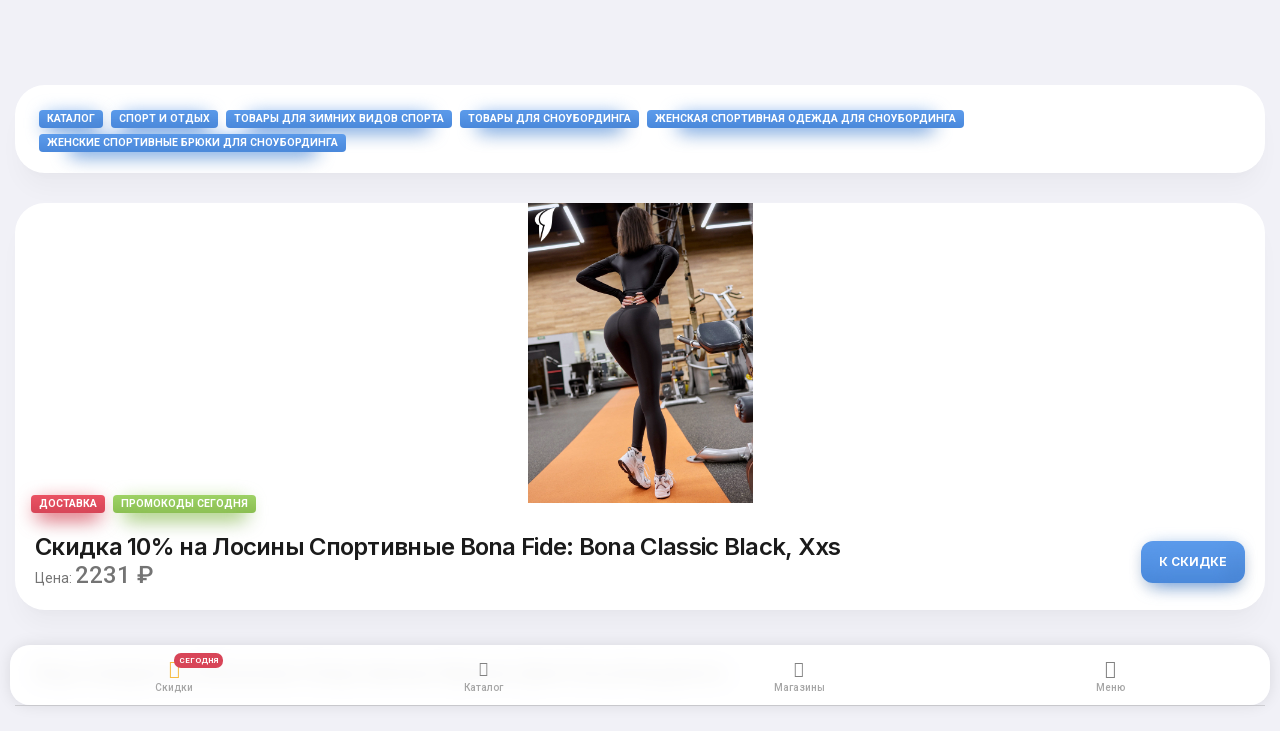

--- FILE ---
content_type: text/html; charset=utf-8
request_url: https://marketstorer.ru/p/losiny-sportivnye-bona-fide-bona-classic-black-xxs-.html
body_size: 23505
content:
<!DOCTYPE HTML><html lang="en"><head><meta http-equiv="Content-Type" content="text/html; charset=utf-8" /><meta name="apple-mobile-web-app-capable" content="yes"><meta name="apple-mobile-web-app-status-bar-style" content="black-translucent"><meta name="viewport" content="width=device-width, initial-scale=1, minimum-scale=1, maximum-scale=1, viewport-fit=cover" /><title>Лосины Спортивные Bona Fide: Bona Classic Black, Xxs  Промокод На Скидку января 2026</title><meta name="description" content="Ищете промокод на Лосины спортивные Bona Fide: Bona Classic Black, XXS ? marketstorer.ru предлагает скидку на Лосины Спортивные Bona Fide: Bona Classic Black, Xxs  в размере 10% до конца января 2026 года."><meta name="keywords" content="Промокод Лосины спортивные Bona Fide: Bona Classic Black, XXS , скидка Лосины спортивные Bona Fide: Bona Classic Black, XXS , купон Лосины спортивные Bona Fide: Bona Classic Black, XXS "><meta name="robots" content="index,follow" /><link rel="canonical" href="https://marketstorer.ru/p/losiny-sportivnye-bona-fide-bona-classic-black-xxs-.html" /><meta property="og:url" content="/p/losiny-sportivnye-bona-fide-bona-classic-black-xxs-.html"><meta property="og:type" content="website"><meta property="og:title" content="Лосины Спортивные Bona Fide: Bona Classic Black, Xxs  Промокод На Скидку января 2026"><meta property="og:image" content="/static/img/noimage.gif"><meta property="og:description" content="Ищете отзывы на Лосины спортивные Bona Fide: Bona Classic Black, XXS ? Независимый сайт отзывов собрал честные отзывы покупателей Лосины Спортивные Bona Fide: Bona Classic Black, Xxs  января 2026 года."><meta property="og:site_name" content="marketstorer.ru"><script type="application/ld+json"> {"@context": "https://schema.org","@type": "BreadcrumbList","itemListElement": [{"@type": "ListItem","position": 0,"name": "Главная","item": "https://marketstorer.ru"},{"@type": "ListItem","position": 1,"name": "Каталог","item": "https://marketstorer.ru/c/katalog-tovarov/"} ,{"@type": "ListItem","position": 2,"name": "Спорт и отдых","item": "https://marketstorer.ru/c/sport-i-otdykh/"} ,{"@type": "ListItem","position": 3,"name": "Товары для зимних видов спорта","item": "https://marketstorer.ru/c/tovary-dlya-zimnikh-vidov-sporta/"} ,{"@type": "ListItem","position": 4,"name": "Товары для сноубординга","item": "https://marketstorer.ru/c/tovary-dlya-snoubordinga/"} ,{"@type": "ListItem","position": 5,"name": "Женская спортивная одежда для сноубординга","item": "https://marketstorer.ru/c/zhenskaya-sportivnaya-odezhda-dlya-snoubordinga/"} ,{"@type": "ListItem","position": 6,"name": "Женские спортивные брюки для сноубординга","item": "https://marketstorer.ru/c/zhenskie-sportivnye-bryuki-dlya-snoubordinga/"} ]}</script><script type="application/ld+json">{"@context": "https://schema.org","@type": "QAPage","mainEntity": {"@type": "Question","name": "","text": "","answerCount": 1,"upvoteCount": ,"datePublished": "","author": {"@type": "Person","name": "","url": "https://marketstorer.ru/p/losiny-sportivnye-bona-fide-bona-classic-black-xxs-.html"},"acceptedAnswer": {"@type": "Answer","text": "<p></p>","image": "/static/img/noimage.gif","upvoteCount": ,"url": "https://marketstorer.ru/p/losiny-sportivnye-bona-fide-bona-classic-black-xxs-.html#acceptedAnswer","datePublished": "","author": {"@type": "Person","name": "","url": "https://marketstorer.ru"}}}}</script><script async src="https://aflt.market.yandex.ru/widget/script/api" type="text/javascript"></script><link rel="stylesheet" type="text/css" href="/static/pwa/css/bootstrap.css"><link rel="stylesheet" type="text/css" href="/static/pwa/css/bootstrap-icons.css"><link rel="preload" href="https://yandex.ru/ads/system/context.js" as="script" /><link rel="preconnect" href="https://fonts.gstatic.com"><link href="https://fonts.googleapis.com/css2?family=Inter:wght@500;600;700;800&family=Roboto:wght@400;500;700&display=swap" rel="stylesheet"><link rel="manifest" href="/static/_manifest.json"><meta id="theme-check" name="theme-color" content="#FFFFFF"><link href="/favicon.ico" rel="shortcut icon" type="image/x-icon"><link rel="apple-touch-icon" sizes="180x180" href="/apple-touch-icon.png"><link rel="icon" type="image/png" sizes="32x32" href="/favicon-32x32.png"><link rel="icon" type="image/png" sizes="16x16" href="/favicon-16x16.png"><link rel="manifest" href="/site.webmanifest"><link rel="mask-icon" href="/safari-pinned-tab.svg" color="#5bbad5"><meta name="yandex-verification" content="cddd5e6f7add5143" /><meta name="google-site-verification" content="EGrx0bFcNEYmvfDdFLov6rwqNPWwaHfidke12cR1J4I" /><script>window.yaContextCb=window.yaContextCb||[]</script><script src="https://yandex.ru/ads/system/context.js" async></script><script> (function(m,e,t,r,i,k,a){m[i]=m[i]||function(){(m[i].a=m[i].a||[]).push(arguments)}; m[i].l=1*new Date(); for (var j = 0; j < document.scripts.length; j++) {if (document.scripts[j].src === r) { return; }} k=e.createElement(t),a=e.getElementsByTagName(t)[0],k.async=1,k.src=r,a.parentNode.insertBefore(k,a)}) (window, document, "script", "https://mc.yandex.ru/metrika/tag.js", "ym"); ym(92016416, "init", { clickmap:true, trackLinks:true, accurateTrackBounce:true, webvisor:true }); </script></head><body class="theme-light" hx-headers='{"X-CSRFToken": "JpYR6mqDUgXmv3cOu8Sr5IhBqjBQC25peG9SBbTU3jB1pIypiVhM8EgkYN8kuLDv"}'><noscript><div><img src="https://mc.yandex.ru/watch/92016416" style="position:absolute; left:-9999px;" alt="" /></div></noscript><div id="page"><div class="page-content header-clear-medium"><div class="card card-style"><div class="content"><div class="d-flex"><div><a href="/c/katalog-tovarov/" class="badge text-uppercase mx-1 px-2 py-1 gradient-highlight shadow-bg shadow-bg-s">Каталог</a><a href="/c/sport-i-otdykh/" class="badge text-uppercase mx-1 px-2 py-1 gradient-highlight shadow-bg shadow-bg-s">Спорт и отдых</a><a href="/c/tovary-dlya-zimnikh-vidov-sporta/" class="badge text-uppercase mx-1 px-2 py-1 gradient-highlight shadow-bg shadow-bg-s">Товары для зимних видов спорта</a><a href="/c/tovary-dlya-snoubordinga/" class="badge text-uppercase mx-1 px-2 py-1 gradient-highlight shadow-bg shadow-bg-s">Товары для сноубординга</a><a href="/c/zhenskaya-sportivnaya-odezhda-dlya-snoubordinga/" class="badge text-uppercase mx-1 px-2 py-1 gradient-highlight shadow-bg shadow-bg-s">Женская спортивная одежда для сноубординга</a><a href="/c/zhenskie-sportivnye-bryuki-dlya-snoubordinga/" class="badge text-uppercase mx-1 px-2 py-1 gradient-highlight shadow-bg shadow-bg-s">Женские спортивные брюки для сноубординга</a></div></div></div></div><div class="row me-0 ms-0 mb-0"><div class="col-12 col-sm-12 ps-0 pe-0"><div class="card card-style"><img src="https://avatars.mds.yandex.net/get-mpic/5177644/img_id8785467558332725828.jpeg/orig" class="img-fluid mx-auto d-block"><div class="d-flex mt-n2 ms-3"><a href="#" data-role="shiptor_widget_show" class="badge text-uppercase px-2 py-1 gradient-red shadow-bg shadow-bg-m">Доставка</a><a data-bs-toggle="offcanvas" data-bs-target="#sale" href="#" class="badge text-uppercase px-2 py-1 gradient-green shadow-bg shadow-bg-m mx-2">Промокоды Сегодня</a></div><div class="content"><div class="d-flex"><div class="align-self-center"><h1 class="font-600 mb-0 h4">Скидка 10% на Лосины Спортивные Bona Fide: Bona Classic Black, Xxs </h1><span>Цена: <span class="h4">2231 ₽</span></span></div><div class="align-self-center ms-auto"><a href="https://pokupki.market.yandex.ru/product/101956726751?pp=929&amp;clid=3150662&amp;mclid=1003&amp;distr_type=7&amp;hid=7812906&amp;offerid=aD4Jgjyu0vR4_cHqu1kZ-A&amp;cpc=99Hzzhf9U4AUkxVYZQ0NXRP70W9-JQstbca6eUXPuSSipMV53Q58ZmtHgll2E_me2arCCgBk96oEGV_F-rCRCxM6bWWWzPrEHy62dukfktx5BeXVWt4Fupd9Az04AlqtpFnH_AA6Wy5HXKEPmAEq7g%2C%2C&amp;lr=213" rel="nofollow" target="_blank" class="btn btn-s gradient-blue shadow-bg shadow-bg-s text-uppercase font-700 rounded-sm ms-3">К скидке</a></div></div></div></div></div></div><div class="tabs tabs-cards" id="tab-group-5"><h2 class="content">Еще скидки на Женские Спортивные Брюки Для Сноубординга</h2><hr><div class="row me-0 ms-0 mb-0"><div class="col-12 col-sm-4 ps-0 pe-0"><div class="card card-style" ><a target="_blank" rel="nofollow" href="/p/sportivnye-zhenskie-losiny-legginsy-tajtsy-dlya-fitnesa-lunarable-razmer-46l-rozovyj-fioletovyj-.html"><div class="card-top p-3"><span class="btn btn-xxs bg-orange-light color-white font-700 font-10 float-end">- 10%</span></div><img src="https://avatars.mds.yandex.net/get-mpic/5366523/img_id4951637345469131827.jpeg/orig" class="img-fluid mx-auto d-block" alt="Спортивные женские лосины (леггинсы) тайтсы для фитнеса Lunarable размер 46(L) розовый фиолетовый "></a><div class="content pb-0"><div class="d-flex"><div class="ps-3 me-auto text-truncate"><a target="_blank" rel="nofollow" class="font-18 text-dark" href="/p/sportivnye-zhenskie-losiny-legginsy-tajtsy-dlya-fitnesa-lunarable-razmer-46l-rozovyj-fioletovyj-.html">Скидка 10% на Спортивные женские лосины (леггинсы) тайтсы для фитнеса Lunarable размер 46(L) розовый фиолетовый </a></div></div><div class="collapse" id="collapse-list-21"><p class="mb-0">
								
								Современный «дышащий» трикотаж позволяет изготавливать одежду для спорта и отдыха, которая не стесняет движений, не парит, способна эффективно выводить влагу, и комфортна для тренировок даже в самую жаркую погоду. Данная модель тайтсов для фитнеса изготовлена из смеси волокон полиэстера (76%), лайкры (6%) и нейлона (18%). Диапазон возможного применения изделия не ограничивается утренними пробежками, тренировками в зале или домашней обстановке.
								
							</p></div><a data-bs-toggle="collapse" href="#collapse-list-21" aria-controls="collapse-list-21" class="d-block pt-3 collapsed" aria-expanded="false"><span class="badge text-uppercase mx-1 px-2 py-1 gradient-highlight shadow-bg shadow-bg-s">Показать </span></a><div class="divider my-2"></div><div class="d-flex"><div class="me-auto"><small class="nal"></small><p class="mb-0 font-800 font-30 mt-1">От  1 671 ₽</p></div><div class="ms-auto"><a target="_blank" rel="nofollow" href="https://pokupki.market.yandex.ru/product/101391987853?pp=929&amp;clid=3150662&amp;mclid=1003&amp;distr_type=7&amp;hid=7812906&amp;offerid=Ah4zhVge4yK6LFfVVBdFkw&amp;cpc=eAZGXUolnLCZ7d9Pa6cIOXpUTuZzTIU2Hu0PPxxwaMABfpppzrfSsl4blRPzjbxkSZHyHSHI1QhH5rvt_q0OXEvUmEVP7KmUZOttH6S22fys3AAGi-sHbn4f2zwDVYT6pdN_HYSp_fg%2C&amp;lr=213" class="default-link btn btn-m rounded-s gradient-highlight shadow-bg shadow-bg-s mb-0 mt-2"> Открыть акцию</a></div></div></div></div></div><div class="col-12 col-sm-4 ps-0 pe-0"><div class="card card-style" ><a target="_blank" rel="nofollow" href="/p/tajtsy-zhenskie-asics-2012a028-404-silver-tight--razmer-xs-rost-160-sm-sinij-.html"><div class="card-top p-3"><span class="btn btn-xxs bg-orange-light color-white font-700 font-10 float-end">- 37%</span></div><img src="https://avatars.mds.yandex.net/get-mpic/5284139/img_id2807601858020173565.jpeg/orig" class="img-fluid mx-auto d-block" alt="Тайтсы женские ASICS 2012A028 404 SILVER TIGHT  размер XS Рост 160 см синий "></a><div class="content pb-0"><div class="d-flex"><div class="ps-3 me-auto text-truncate"><a target="_blank" rel="nofollow" class="font-18 text-dark" href="/p/tajtsy-zhenskie-asics-2012a028-404-silver-tight--razmer-xs-rost-160-sm-sinij-.html">Скидка 37% на Тайтсы женские ASICS 2012A028 404 SILVER TIGHT  размер XS Рост 160 см синий </a></div></div><div class="collapse" id="collapse-list-22"><p class="mb-0">
								
								Тайтсы женские ASICS 2012A028 404 SILVER TIGHT Женские тайтсы для беговых тренировок и активного отдыха. Технология Motion Dry выводит лишнюю влагу с поверхности, позволяя чувствовать себя комфортно. Плоские швы изделия не натирают и не раздражают кожу. Светоотражающие элементы для безопасности передвижения в темное время суток.
								
							</p></div><a data-bs-toggle="collapse" href="#collapse-list-22" aria-controls="collapse-list-22" class="d-block pt-3 collapsed" aria-expanded="false"><span class="badge text-uppercase mx-1 px-2 py-1 gradient-highlight shadow-bg shadow-bg-s">Показать </span></a><div class="divider my-2"></div><div class="d-flex"><div class="me-auto"><small class="nal"></small><p class="mb-0 font-800 font-30 mt-1">От  4 741 ₽</p></div><div class="ms-auto"><a target="_blank" rel="nofollow" href="https://pokupki.market.yandex.ru/product/101381844796?pp=929&amp;clid=3150662&amp;mclid=1003&amp;distr_type=7&amp;hid=7812906&amp;offerid=YFBIzZE6_aSBk0f9w9-BQw&amp;cpc=99Hzzhf9U4C_rXNbjbi8A_Or3mSZkm5sqxh-vhIcKUKwr43kPVqlCIl2lUf4jKJCltnNRa--ozA6OCYIYHr18cfitmmqofpMSX_oKqVCo6js-rqMPTw_272rSjz1-fN7ahrRnyehfVfVh-LS8Ifacw%2C%2C&amp;lr=213" class="default-link btn btn-m rounded-s gradient-highlight shadow-bg shadow-bg-s mb-0 mt-2"> К промокоду</a></div></div></div></div></div><div class="col-12 col-sm-4 ps-0 pe-0"><div class="card card-style" ><a target="_blank" rel="nofollow" href="/p/besshovnye-sportivnye-leginsy-irnby-t04-44-m-black-.html"><div class="card-top p-3"></div><img src="https://avatars.mds.yandex.net/get-mpic/5023672/img_id5016202605713980223.jpeg/orig" class="img-fluid mx-auto d-block" alt="Бесшовные спортивные легинсы IRNBY (T04) 44 (M) Black "></a><div class="content pb-0"><div class="d-flex"><div class="ps-3 me-auto text-truncate"><a target="_blank" rel="nofollow" class="font-18 text-dark" href="/p/besshovnye-sportivnye-leginsy-irnby-t04-44-m-black-.html">Скидка  на Бесшовные спортивные легинсы IRNBY (T04) 44 (M) Black </a></div></div><div class="collapse" id="collapse-list-23"><p class="mb-0">
								
								Спортивные леггинсы на высокой посадке. Средняя степень поддержки обеспечивает плотную посадку, сохраняя свободу движений. Выполнены по бесшовной технологии
								
							</p></div><a data-bs-toggle="collapse" href="#collapse-list-23" aria-controls="collapse-list-23" class="d-block pt-3 collapsed" aria-expanded="false"><span class="badge text-uppercase mx-1 px-2 py-1 gradient-highlight shadow-bg shadow-bg-s">Показать </span></a><div class="divider my-2"></div><div class="d-flex"><div class="me-auto"><small class="nal"></small><p class="mb-0 font-800 font-30 mt-1">От  5 700 ₽</p></div><div class="ms-auto"><a target="_blank" rel="nofollow" href="https://pokupki.market.yandex.ru/product/102037714801?pp=929&amp;clid=3150662&amp;mclid=1003&amp;distr_type=7&amp;hid=7812906&amp;offerid=OXovHZ5f2thdQBfHMZPPQQ&amp;cpc=99Hzzhf9U4At2g_Jv3MXn7KLGW8rBbwkt5vMQBxKv2BZnBIgn-_ifj3DI6_qT5KI77rNsri5tXa1ZoBF61PZSwJ1xILULkBdD6Ng1mIgmrLsEW2Aq4xhbiILmz5UkjopRe4wtayVYAW4fTnMZH5zYw%2C%2C&amp;lr=213" class="default-link btn btn-m rounded-s gradient-highlight shadow-bg shadow-bg-s mb-0 mt-2"> Открыть акцию</a></div></div></div></div></div><div class="col-12 col-sm-4 ps-0 pe-0"><div class="card card-style" ><a target="_blank" rel="nofollow" href="/p/bryuki-begovye-saucony-2020-boston-pant-20-dark-grey-heather-intxs-.html"><div class="card-top p-3"><span class="btn btn-xxs bg-orange-light color-white font-700 font-10 float-end">- 50%</span></div><img src="https://avatars.mds.yandex.net/get-mpic/5226176/img_id4489470166685859451.jpeg/orig" class="img-fluid mx-auto d-block" alt="Брюки беговые Saucony 2020 Boston Pant 2.0 Dark Grey Heather (INT:XS) "></a><div class="content pb-0"><div class="d-flex"><div class="ps-3 me-auto text-truncate"><a target="_blank" rel="nofollow" class="font-18 text-dark" href="/p/bryuki-begovye-saucony-2020-boston-pant-20-dark-grey-heather-intxs-.html">Скидка 50% на Брюки беговые Saucony 2020 Boston Pant 2.0 Dark Grey Heather (INT:XS) </a></div></div><div class="collapse" id="collapse-list-24"><p class="mb-0">
								
								Брюки Saucony Boston Pant 2.0 подойдут для бега, тренировок и активного отдыха. Модель выполнена из мягкой, матовой ткани, приятной к телу. Материал отличается хорошими влаговыводящими свойствами и быстро сохнет. Это позволяет спортсмену чувствовать себя комфортно при интенсивных нагрузках и занятиях в теплую погоду. Брюки зауженного кроя Slim Fit смотрятся стильно и легко комбинируются с любым спортивным верхом.
								
							</p></div><a data-bs-toggle="collapse" href="#collapse-list-24" aria-controls="collapse-list-24" class="d-block pt-3 collapsed" aria-expanded="false"><span class="badge text-uppercase mx-1 px-2 py-1 gradient-highlight shadow-bg shadow-bg-s">Показать </span></a><div class="divider my-2"></div><div class="d-flex"><div class="me-auto"><small class="nal"></small><p class="mb-0 font-800 font-30 mt-1">От  4 295 ₽</p></div><div class="ms-auto"><a target="_blank" rel="nofollow" href="https://pokupki.market.yandex.ru/product/101486328659?pp=929&amp;clid=3150662&amp;mclid=1003&amp;distr_type=7&amp;hid=7812906&amp;offerid=NvrReuvchoSjGMm07YE6pA&amp;cpc=I6hD9mjWnWepyzA4NqWYK9oQQj5Cuv--yKEuL3ZMpxOkuljbbiMYSMii-yAue2XokTrOkd3Djbtaq2DeXhR0qaI0kbUsh6mxAHW01llm2iUwNEkNm_v2xmYcK3R30s2ZCRkmyys6eWN2iwQFl2WOXw%2C%2C&amp;lr=213" class="default-link btn btn-m rounded-s gradient-highlight shadow-bg shadow-bg-s mb-0 mt-2"> К промокоду</a></div></div></div></div></div><div class="col-12 col-sm-4 ps-0 pe-0"><div class="card card-style" ><a target="_blank" rel="nofollow" href="/p/bryuki-puma-58684251-ess-sweatpants-chernyj-m-.html"><div class="card-top p-3"><span class="btn btn-xxs bg-orange-light color-white font-700 font-10 float-end">- 15%</span></div><img src="https://avatars.mds.yandex.net/get-mpic/4076910/img_id6243160073418528229.jpeg/orig" class="img-fluid mx-auto d-block" alt="Брюки PUMA 58684251 ESS Sweatpants черный M "></a><div class="content pb-0"><div class="d-flex"><div class="ps-3 me-auto text-truncate"><a target="_blank" rel="nofollow" class="font-18 text-dark" href="/p/bryuki-puma-58684251-ess-sweatpants-chernyj-m-.html">Скидка 15% на Брюки PUMA 58684251 ESS Sweatpants черный M </a></div></div><div class="collapse" id="collapse-list-25"><p class="mb-0">
								
								Функциональные штаны классического кроя декорированы рельефным резиновым принтом с логотипом PUMA № 1. Трикотажный пояс в рубчик с внутренним шнурком для регулировки обеспечивает оптимальную посадку. Удобные боковые карманы в швах позволяют разместить необходимые мелочи. Манжеты по низу штанин отделаны трикотажем в рубчик. Модель изготовлена из переработанного полиэстера.
								
							</p></div><a data-bs-toggle="collapse" href="#collapse-list-25" aria-controls="collapse-list-25" class="d-block pt-3 collapsed" aria-expanded="false"><span class="badge text-uppercase mx-1 px-2 py-1 gradient-highlight shadow-bg shadow-bg-s">Показать </span></a><div class="divider my-2"></div><div class="d-flex"><div class="me-auto"><small class="nal"></small><p class="mb-0 font-800 font-30 mt-1">От  3 999 ₽</p></div><div class="ms-auto"><a target="_blank" rel="nofollow" href="https://pokupki.market.yandex.ru/product/101694754927?pp=929&amp;clid=3150662&amp;mclid=1003&amp;distr_type=7&amp;hid=7812906&amp;offerid=rHPGGz72a8JWm7aXOy5RHg&amp;cpc=8XTgmDujMZvPZ5xV8yED6Xx61NE8NKt7D7rC3IJPGgsmtHBW9gOF7WHxcpH3H51cxK9bNZvE8Vni3swiQGJWcCgtG2tFwh-C92D4VfmUSanTaSilFdKh8I9z512T5cSf37FswEdYzvbVXsPj8iBpIg%2C%2C&amp;lr=213" class="default-link btn btn-m rounded-s gradient-highlight shadow-bg shadow-bg-s mb-0 mt-2"> Открыть акцию</a></div></div></div></div></div><div class="col-12 col-sm-4 ps-0 pe-0"><div class="card card-style" ><a target="_blank" rel="nofollow" href="/p/kompressionnye-shtany-zhenskie-venum-rapid-20-black-white-xs-.html"><div class="card-top p-3"></div><img src="https://avatars.mds.yandex.net/get-mpic/4401552/img_id3333751286270042933.png/orig" class="img-fluid mx-auto d-block" alt="Компрессионные штаны женские Venum Rapid 2.0 Black White (XS) "></a><div class="content pb-0"><div class="d-flex"><div class="ps-3 me-auto text-truncate"><a target="_blank" rel="nofollow" class="font-18 text-dark" href="/p/kompressionnye-shtany-zhenskie-venum-rapid-20-black-white-xs-.html">Скидка  на Компрессионные штаны женские Venum Rapid 2.0 Black White (XS) </a></div></div><div class="collapse" id="collapse-list-26"><p class="mb-0">
								
								Компрессионные штаны женские Venum Rapid 2.0 Black/White Производитель: Venum Материал: 75% полиэстер, 25% спандекс. Цвет: Черный/Белый. Женские Леггинсы Venum Rapid 2.0 созданы с учетом анатомии женской фигуры. Изготовленные из тянущегося, но при этом мягкого материала которая плотно облегает фигуру и обеспечивает поддержку и эластичность мышц спортсменок. Высокий пояс и зона шорт выполнена в более плотном материале в сравнение с нижней частью легинсов. Принт нанесен методом сублимации.
								
							</p></div><a data-bs-toggle="collapse" href="#collapse-list-26" aria-controls="collapse-list-26" class="d-block pt-3 collapsed" aria-expanded="false"><span class="badge text-uppercase mx-1 px-2 py-1 gradient-highlight shadow-bg shadow-bg-s">Показать </span></a><div class="divider my-2"></div><div class="d-flex"><div class="me-auto"><small class="nal"></small><p class="mb-0 font-800 font-30 mt-1">От  4 042 ₽</p></div><div class="ms-auto"><a target="_blank" rel="nofollow" href="https://pokupki.market.yandex.ru/product/101844626289?pp=929&amp;clid=3150662&amp;mclid=1003&amp;distr_type=7&amp;hid=7812906&amp;offerid=CMz0jniBITdBU7uCD424pA&amp;cpc=7wavxeqHoaRjxe3GhT5ZslYMpmmIrHtOq2ZdBmkSOzxPCou_OHkzEnUxnknC7681QhWtMwkS6czg0Vt1tmfkiJrD3b-IWylDb2pJPAZS3RI9WuaZJ2FU49PuOnMfgB--CY20EryaASZ1IME66VpNzA%2C%2C&amp;lr=213" class="default-link btn btn-m rounded-s gradient-highlight shadow-bg shadow-bg-s mb-0 mt-2"> К промокоду</a></div></div></div></div></div><div class="col-12 col-sm-4 ps-0 pe-0"><div class="card card-style" ><a target="_blank" rel="nofollow" href="/p/legginsy-zhenskie-eazyway-chernyj-xs-.html"><div class="card-top p-3"></div><img src="https://avatars.mds.yandex.net/get-mpic/5232180/2a0000018ab948e772e97ef8c342a409b71e/orig" class="img-fluid mx-auto d-block" alt="Леггинсы женские EAZYWAY черный XS "></a><div class="content pb-0"><div class="d-flex"><div class="ps-3 me-auto text-truncate"><a target="_blank" rel="nofollow" class="font-18 text-dark" href="/p/legginsy-zhenskie-eazyway-chernyj-xs-.html">Скидка  на Леггинсы женские EAZYWAY черный XS </a></div></div><div class="collapse" id="collapse-list-27"><p class="mb-0">
								
								Легинсы-шорты - самые комфортные леггинсы шорты 2 в 1. Новая модель леггинсов для тех, кто ценит стиль и функциональность. Основной материал – бифлекс премиум качества с моделирующими вставками из эластичной сетки. Сверху – шорты из плащевки с комфортным поясом и оригинальный кроем, подчеркивающим достоинства фигуры. В лосины женские для спорта встроен широкий пояс, которые обеспечивает эффект корректировки фигуры.
								
							</p></div><a data-bs-toggle="collapse" href="#collapse-list-27" aria-controls="collapse-list-27" class="d-block pt-3 collapsed" aria-expanded="false"><span class="badge text-uppercase mx-1 px-2 py-1 gradient-highlight shadow-bg shadow-bg-s">Показать </span></a><div class="divider my-2"></div><div class="d-flex"><div class="me-auto"><small class="nal"></small><p class="mb-0 font-800 font-30 mt-1">От  3 490 ₽</p></div><div class="ms-auto"><a target="_blank" rel="nofollow" href="https://pokupki.market.yandex.ru/product/101849315147?pp=929&amp;clid=3150662&amp;mclid=1003&amp;distr_type=7&amp;hid=7812906&amp;offerid=BefqyyHfF0dCNtHhz0J59g&amp;cpc=eAZGXUolnLAdgAx9FrAPX76sbq3_6zWSx5mKjEbNtnFeVEqWnmveeWpS0FylWcXsWC400H4RzYgof1imqkyTNmXy0L2Frb6vt2VZu7wdrwJgCYQQmjF3j80xUrDS7brWfclerYkkxus%2C&amp;lr=213" class="default-link btn btn-m rounded-s gradient-highlight shadow-bg shadow-bg-s mb-0 mt-2"> Открыть акцию</a></div></div></div></div></div><div class="col-12 col-sm-4 ps-0 pe-0"><div class="card card-style" ><a target="_blank" rel="nofollow" href="/p/bryuki-dlya-aktivnogo-otdykha-ternua-whales-spirit-nova-pt-w-b-blue-wing-teal-eus-.html"><div class="card-top p-3"><span class="btn btn-xxs bg-orange-light color-white font-700 font-10 float-end">- 12%</span></div><img src="https://avatars.mds.yandex.net/get-mpic/5352299/img_id795855517181197317.jpeg/orig" class="img-fluid mx-auto d-block" alt="Брюки для активного отдыха Ternua whales spirit NOVA PT W B-Blue Wing Teal (EU:S) "></a><div class="content pb-0"><div class="d-flex"><div class="ps-3 me-auto text-truncate"><a target="_blank" rel="nofollow" class="font-18 text-dark" href="/p/bryuki-dlya-aktivnogo-otdykha-ternua-whales-spirit-nova-pt-w-b-blue-wing-teal-eus-.html">Скидка 12% на Брюки для активного отдыха Ternua whales spirit NOVA PT W B-Blue Wing Teal (EU:S) </a></div></div><div class="collapse" id="collapse-list-28"><p class="mb-0">
								
								Женские брюки Ternua NOVA PT W подходят для повседневного использования в городских условиях, путешествий и активного отдыха на природе. Изготовлены из экологичного материала, полученного из переработанных рыболовных сетей REDCYCLE. Они имеют удобную посадку благодаря эргономичному крою Slim fit и талии с двумя липучками. Водоотталкивающее покрытие защищает от мелких осадков. Особенности: Облегающий крой.
								
							</p></div><a data-bs-toggle="collapse" href="#collapse-list-28" aria-controls="collapse-list-28" class="d-block pt-3 collapsed" aria-expanded="false"><span class="badge text-uppercase mx-1 px-2 py-1 gradient-highlight shadow-bg shadow-bg-s">Показать </span></a><div class="divider my-2"></div><div class="d-flex"><div class="me-auto"><small class="nal"></small><p class="mb-0 font-800 font-30 mt-1">От  9 974 ₽</p></div><div class="ms-auto"><a target="_blank" rel="nofollow" href="https://pokupki.market.yandex.ru/product/102046861805?pp=929&amp;clid=3150662&amp;mclid=1003&amp;distr_type=7&amp;hid=7812906&amp;offerid=4UzHrjCYcj-SZn_JK5GWtQ&amp;cpc=jeD8O0DC-memyNh6C_2bkEdreFNtIhVhrA6CKmvAZG9UfjsefBqstLl2CyvcM0QlZxme9XeO0AFmjse4hGH4E_wpZ5SzknS2Yv5t3F5b4Hl3HDMIqiurqIOh3VRGw1gNjDf0l-nNqXzLjMIS2gZ2Dg%2C%2C&amp;lr=213" class="default-link btn btn-m rounded-s gradient-highlight shadow-bg shadow-bg-s mb-0 mt-2"> К промокоду</a></div></div></div></div></div><div class="col-12 col-sm-4 ps-0 pe-0"><div class="card card-style" ><a target="_blank" rel="nofollow" href="/p/bryuki-reebok-h54759-ri-french-terry-pant-fioletovyj-xl-.html"><div class="card-top p-3"><span class="btn btn-xxs bg-orange-light color-white font-700 font-10 float-end">- 60%</span></div><img src="https://avatars.mds.yandex.net/get-mpic/1886039/img_id8568755714865288474.jpeg/orig" class="img-fluid mx-auto d-block" alt="Брюки Reebok H54759 RI FRENCH TERRY PANT фиолетовый XL "></a><div class="content pb-0"><div class="d-flex"><div class="ps-3 me-auto text-truncate"><a target="_blank" rel="nofollow" class="font-18 text-dark" href="/p/bryuki-reebok-h54759-ri-french-terry-pant-fioletovyj-xl-.html">Скидка 60% на Брюки Reebok H54759 RI FRENCH TERRY PANT фиолетовый XL </a></div></div><div class="collapse" id="collapse-list-29"><p class="mb-0">
								
								Возьмите свой спортивный стиль с собой, когда уходите из тренажерного зала. Эти женские брюки Reebok имеют облегающую посадку для создания спортивного образа, который остается на месте во время движения. Мягкая и удобная ткань френч терри из смесового хлопка.
								
							</p></div><a data-bs-toggle="collapse" href="#collapse-list-29" aria-controls="collapse-list-29" class="d-block pt-3 collapsed" aria-expanded="false"><span class="badge text-uppercase mx-1 px-2 py-1 gradient-highlight shadow-bg shadow-bg-s">Показать </span></a><div class="divider my-2"></div><div class="d-flex"><div class="me-auto"><small class="nal"></small><p class="mb-0 font-800 font-30 mt-1">От  2 149 ₽</p></div><div class="ms-auto"><a target="_blank" rel="nofollow" href="https://pokupki.market.yandex.ru/product/101986710135?pp=929&amp;clid=3150662&amp;mclid=1003&amp;distr_type=7&amp;hid=7812906&amp;offerid=SbnhrXTy1OJFmAA3iE-mvg&amp;cpc=8XTgmDujMZv2rkzE2gmV2oSc_5qUCtQIAssVXbht7TcF757MLXeZTXHZPXEfZI1byMBLMpPHCl9zFHh9eszk7mMwL73DRS8I_53vlnUUBQ3LqO-dzRMGUMF4Cl3JzYWeMWHCBTtfhah5i3NBxt9AtQ%2C%2C&amp;lr=213" class="default-link btn btn-m rounded-s gradient-highlight shadow-bg shadow-bg-s mb-0 mt-2"> Открыть акцию</a></div></div></div></div></div><div class="col-12 col-sm-4 ps-0 pe-0"><div class="card card-style" ><a target="_blank" rel="nofollow" href="/p/losiny-sportivnye-bona-fide-bona-goldstandard-black-xs-.html"><div class="card-top p-3"><span class="btn btn-xxs bg-orange-light color-white font-700 font-10 float-end">- 10%</span></div><img src="https://avatars.mds.yandex.net/get-mpic/7464534/img_id3146955052594220120.jpeg/orig" class="img-fluid mx-auto d-block" alt="Лосины спортивные Bona Fide: Bona GoldStandard Black XS "></a><div class="content pb-0"><div class="d-flex"><div class="ps-3 me-auto text-truncate"><a target="_blank" rel="nofollow" class="font-18 text-dark" href="/p/losiny-sportivnye-bona-fide-bona-goldstandard-black-xs-.html">Скидка 10% на Лосины спортивные Bona Fide: Bona GoldStandard Black XS </a></div></div><div class="collapse" id="collapse-list-210"><p class="mb-0">
								
								Лосины GoldStandard - модель, которая в топе продаж уже несколько лет. Это must have каждой девушки, как маленькое черное платье. Компрессионный эффект в ногах скрадывает сантиметры, а в ягодицах наоборот, лекала сделаны свободнее, чтобы не плющить их. Потрясающий Push-UP эффект: стройные ноги, округлые ягодицы, тонкая талия. Лосины выполнены из люксовой итальянской ткани, которая тянется во все стороны, отводит влагу и быстро сохнет.
								
							</p></div><a data-bs-toggle="collapse" href="#collapse-list-210" aria-controls="collapse-list-210" class="d-block pt-3 collapsed" aria-expanded="false"><span class="badge text-uppercase mx-1 px-2 py-1 gradient-highlight shadow-bg shadow-bg-s">Показать </span></a><div class="divider my-2"></div><div class="d-flex"><div class="me-auto"><small class="nal"></small><p class="mb-0 font-800 font-30 mt-1">От  3 194 ₽</p></div><div class="ms-auto"><a target="_blank" rel="nofollow" href="https://pokupki.market.yandex.ru/product/101065326674?pp=929&amp;clid=3150662&amp;mclid=1003&amp;distr_type=7&amp;hid=7812906&amp;offerid=O3NBLsp_CvWHlDCAKzxhtA&amp;cpc=I6hD9mjWnWezQqARmXdPlm67mEkZMLGXjtB1uuc1YXIfV6njH8bk7kyK0GNXpA2fsiLtmB9DiLD54ea8uXPXMHxaTCrVSWH1qa5Qtf_7YHp8Ip88IgHUpkP8s1vMb1Vn6Be81RepH3NB670Z-qN76Q%2C%2C&amp;lr=213" class="default-link btn btn-m rounded-s gradient-highlight shadow-bg shadow-bg-s mb-0 mt-2"> К промокоду</a></div></div></div></div></div><div class="col-12 col-sm-4 ps-0 pe-0"><div class="card card-style" ><a target="_blank" rel="nofollow" href="/p/bryuki-begovye-nordski-outfit-w-menthol-intm-.html"><div class="card-top p-3"></div><img src="https://avatars.mds.yandex.net/get-mpic/1865723/img_id146175473361568131.jpeg/orig" class="img-fluid mx-auto d-block" alt="Брюки беговые Nordski Outfit W Menthol (INT:M) "></a><div class="content pb-0"><div class="d-flex"><div class="ps-3 me-auto text-truncate"><a target="_blank" rel="nofollow" class="font-18 text-dark" href="/p/bryuki-begovye-nordski-outfit-w-menthol-intm-.html">Скидка  на Брюки беговые Nordski Outfit W Menthol (INT:M) </a></div></div><div class="collapse" id="collapse-list-211"><p class="mb-0">
								
								Nordski Outfit W - очень мягкие и комфортные в использовании женские брюки, выполненные из натурального хлопкового полотна. Свободный крой позволяет использовать брюки для путешествий и активного отдыха. Два боковых открытых кармана для удобства хранения мелочей, удобная манжета по низу брюк и пояс на резинке со шнурком для регулировки посадки на талии делают брюки удобными и функциональными. Асимметричные швы спереди добавляют стиля и уникальности этой модели. Особенности: Свободный крой.
								
							</p></div><a data-bs-toggle="collapse" href="#collapse-list-211" aria-controls="collapse-list-211" class="d-block pt-3 collapsed" aria-expanded="false"><span class="badge text-uppercase mx-1 px-2 py-1 gradient-highlight shadow-bg shadow-bg-s">Показать </span></a><div class="divider my-2"></div><div class="d-flex"><div class="me-auto"><small class="nal"></small><p class="mb-0 font-800 font-30 mt-1">От  4 989 ₽</p></div><div class="ms-auto"><a target="_blank" rel="nofollow" href="https://pokupki.market.yandex.ru/product/101996640173?pp=929&amp;clid=3150662&amp;mclid=1003&amp;distr_type=7&amp;hid=7812906&amp;offerid=Liff5rOXwWrFFl3fB5rxBA&amp;cpc=jeD8O0DC-mf6RD12-y2GNwusNUHQgryrbEACSl6KPWlMjXsp123G2k-VWSsC5iFHlgh7CeW19pQWoh401Kr1EUOM79XhcCwKSCseCsEVA5RsfoYf5RovzWoUUnm37j_5sAtzy71fF3H1YzfZXi_qyw%2C%2C&amp;lr=213" class="default-link btn btn-m rounded-s gradient-highlight shadow-bg shadow-bg-s mb-0 mt-2"> Открыть акцию</a></div></div></div></div></div><div class="col-12 col-sm-4 ps-0 pe-0"><div class="card card-style" ><a target="_blank" rel="nofollow" href="/p/bryuki-sportivnye-zhenskie-eazyway-fioletovyj-l-.html"><div class="card-top p-3"></div><img src="https://avatars.mds.yandex.net/get-mpic/10815509/2a0000018afee47fef5f27b08e3114ac2b0e/orig" class="img-fluid mx-auto d-block" alt="Брюки спортивные женские EAZYWAY фиолетовый L "></a><div class="content pb-0"><div class="d-flex"><div class="ps-3 me-auto text-truncate"><a target="_blank" rel="nofollow" class="font-18 text-dark" href="/p/bryuki-sportivnye-zhenskie-eazyway-fioletovyj-l-.html">Скидка  на Брюки спортивные женские EAZYWAY фиолетовый L </a></div></div><div class="collapse" id="collapse-list-212"><p class="mb-0">
								
								Модные широкие штаны Изивей на шнурке и удобной посадкой - универсальная идея для молодежного лука, стильный предмет гардероба. Это прекрасный вариант на лето, весну, осень. Белые кеды отлично дополнят эти штаны. Подойдут беременным на ранних сроках, незаменимы для подростков, девушек и взрослых женщин. Удобный крой, карманы, стильная надпись, низкая талия. Состав не раздражает кожу. Эти комфортные брючки - форма на каждый день.
								
							</p></div><a data-bs-toggle="collapse" href="#collapse-list-212" aria-controls="collapse-list-212" class="d-block pt-3 collapsed" aria-expanded="false"><span class="badge text-uppercase mx-1 px-2 py-1 gradient-highlight shadow-bg shadow-bg-s">Показать </span></a><div class="divider my-2"></div><div class="d-flex"><div class="me-auto"><small class="nal"></small><p class="mb-0 font-800 font-30 mt-1">От  1 990 ₽</p></div><div class="ms-auto"><a target="_blank" rel="nofollow" href="https://pokupki.market.yandex.ru/product/102060919774?pp=929&amp;clid=3150662&amp;mclid=1003&amp;distr_type=7&amp;hid=7812906&amp;offerid=-LC3or0aWA64GyecNhB1xQ&amp;cpc=eAZGXUolnLAhCH_t4VN7Cz18pOX3xGRu0LgsphzBZyJORtusCzK06FnPKe_PQEniwVzUaBYvIMevdXpr_VkDJiHdUKFQU9TFKfym8VLG0X7ctTpldEOKvQOlZZyDce3AmUUKbguAyyA%2C&amp;lr=213" class="default-link btn btn-m rounded-s gradient-highlight shadow-bg shadow-bg-s mb-0 mt-2"> К промокоду</a></div></div></div></div></div><div class="col-12 col-sm-4 ps-0 pe-0"><div class="card card-style" ><a target="_blank" rel="nofollow" href="/p/bryuki-sportivnye-zhenskie-eazyway-chernyj-m-.html"><div class="card-top p-3"></div><img src="https://avatars.mds.yandex.net/get-mpic/1538707/img_id8169838411384740341.jpeg/orig" class="img-fluid mx-auto d-block" alt="Брюки спортивные женские EAZYWAY черный M "></a><div class="content pb-0"><div class="d-flex"><div class="ps-3 me-auto text-truncate"><a target="_blank" rel="nofollow" class="font-18 text-dark" href="/p/bryuki-sportivnye-zhenskie-eazyway-chernyj-m-.html">Скидка  на Брюки спортивные женские EAZYWAY черный M </a></div></div><div class="collapse" id="collapse-list-213"><p class="mb-0">
								
								Модные штаны Изивей на резинке и высокой посадкой - универсальная идея для молодежного лука, стильный предмет гардероба. Это прекрасный вариант на лето, весну, осень. Белые кеды отлично дополнят эти штаны. Подойдут беременным на ранних сроках, незаменимы для подростков, девушек и взрослых женщин. Удобный крой, карманы, стильная надпись, высокая талия. Состав не раздражает кожу. Эти комфортные брючки - форма на каждый день.
								
							</p></div><a data-bs-toggle="collapse" href="#collapse-list-213" aria-controls="collapse-list-213" class="d-block pt-3 collapsed" aria-expanded="false"><span class="badge text-uppercase mx-1 px-2 py-1 gradient-highlight shadow-bg shadow-bg-s">Показать </span></a><div class="divider my-2"></div><div class="d-flex"><div class="me-auto"><small class="nal"></small><p class="mb-0 font-800 font-30 mt-1">От  3 390 ₽</p></div><div class="ms-auto"><a target="_blank" rel="nofollow" href="https://pokupki.market.yandex.ru/product/102020674363?pp=929&amp;clid=3150662&amp;mclid=1003&amp;distr_type=7&amp;hid=7812906&amp;offerid=CjhD9U8iGthfDLr5mqB8Kg&amp;cpc=eAZGXUolnLASGtnVbYFCo5u41RdYI4hyfs9aF2VP4GxN5DGJWs1yWfPCGrLny1fL898n_3DmSqM4JGJxb7kJvNaehiTYv3nbPvPsm9kaEFWV2Z7ijoInI6Ukq1lRfigZ5tiyKWMG7bg%2C&amp;lr=213" class="default-link btn btn-m rounded-s gradient-highlight shadow-bg shadow-bg-s mb-0 mt-2"> Открыть акцию</a></div></div></div></div></div><div class="col-12 col-sm-4 ps-0 pe-0"><div class="card card-style" ><a target="_blank" rel="nofollow" href="/p/bryuki-gornolyzhnye-maier-sports-backline-pants-w-night-sky-eu44-.html"><div class="card-top p-3"><span class="btn btn-xxs bg-orange-light color-white font-700 font-10 float-end">- 20%</span></div><img src="https://avatars.mds.yandex.net/get-mpic/5319329/img_id2324948932515215306.jpeg/orig" class="img-fluid mx-auto d-block" alt="Брюки горнолыжные Maier Sports Backline Pants W Night Sky (EU:44) "></a><div class="content pb-0"><div class="d-flex"><div class="ps-3 me-auto text-truncate"><a target="_blank" rel="nofollow" class="font-18 text-dark" href="/p/bryuki-gornolyzhnye-maier-sports-backline-pants-w-night-sky-eu44-.html">Скидка 20% на Брюки горнолыжные Maier Sports Backline Pants W Night Sky (EU:44) </a></div></div><div class="collapse" id="collapse-list-214"><p class="mb-0">
								
								Брюки горнолыжные Maier Sports Backline благодаря набивке PrimaLoft® и мембране mTEX 20.000 обеспечивают тепло и сухость в любой ситуации и в любую погоду, а регулируемый пояс со вставками из неопрена можно отрегулировать в соответствии с вашим типом телосложения. Прочные элементы защиты кромок Cordura® на ногах, четыре кармана с водонепроницаемыми застежками-молниями и вентиляционные отверстия на ногах гарантируют комфорт в течение всего дня на склоне.
								
							</p></div><a data-bs-toggle="collapse" href="#collapse-list-214" aria-controls="collapse-list-214" class="d-block pt-3 collapsed" aria-expanded="false"><span class="badge text-uppercase mx-1 px-2 py-1 gradient-highlight shadow-bg shadow-bg-s">Показать </span></a><div class="divider my-2"></div><div class="d-flex"><div class="me-auto"><small class="nal"></small><p class="mb-0 font-800 font-30 mt-1">От  18 990 ₽</p></div><div class="ms-auto"><a target="_blank" rel="nofollow" href="https://pokupki.market.yandex.ru/product/101551787928?pp=929&amp;clid=3150662&amp;mclid=1003&amp;distr_type=7&amp;hid=7812906&amp;offerid=vCLfK_dfFyEcPr8bLgfjzg&amp;cpc=jeD8O0DC-mfqH1IaSFnSkcftV0QBdTttLiHd241O0Oc-HP7wVT16oHTXUpH7gLojcsiewWP2OlBFBvVy0UO_pxKIWzKYzk_TBVV0SAYDQ0_wXNiYqkK723FweZ38IuoCMEQOa0_pZbHnHLY79Pw5Wg%2C%2C&amp;lr=213" class="default-link btn btn-m rounded-s gradient-highlight shadow-bg shadow-bg-s mb-0 mt-2"> К промокоду</a></div></div></div></div></div><div class="col-12 col-sm-4 ps-0 pe-0"><div class="card card-style" ><a target="_blank" rel="nofollow" href="/p/bryuki-nike-dm6390-063-w-nsw-gym-vntg-easy-pant-seryj-m-.html"><div class="card-top p-3"><span class="btn btn-xxs bg-orange-light color-white font-700 font-10 float-end">- 60%</span></div><img src="https://avatars.mds.yandex.net/get-mpic/4387007/img_id3451425025796135659.jpeg/orig" class="img-fluid mx-auto d-block" alt="Брюки Nike DM6390-063 W NSW GYM VNTG EASY PANT серый M "></a><div class="content pb-0"><div class="d-flex"><div class="ps-3 me-auto text-truncate"><a target="_blank" rel="nofollow" class="font-18 text-dark" href="/p/bryuki-nike-dm6390-063-w-nsw-gym-vntg-easy-pant-seryj-m-.html">Скидка 60% на Брюки Nike DM6390-063 W NSW GYM VNTG EASY PANT серый M </a></div></div><div class="collapse" id="collapse-list-215"><p class="mb-0">
								
								Легкая модель для отдыха В теплую погоду С помощью деталей, которые превращают базовые модели в любимые, мы обновили брюки Nike Sportswear Gym Vintage, которые теперь представлены в силуэте Easy Pant и выполнены из меланжевой хлопковой ткани джерси. Эта гладкая и мягкая трикотажная ткань имеет включения черного и белого цвета, которые создают переходы оттенков для особого винтажного образа. Силуэт со средней посадкой дополнен эластичным поясом на уровне пупка.
								
							</p></div><a data-bs-toggle="collapse" href="#collapse-list-215" aria-controls="collapse-list-215" class="d-block pt-3 collapsed" aria-expanded="false"><span class="badge text-uppercase mx-1 px-2 py-1 gradient-highlight shadow-bg shadow-bg-s">Показать </span></a><div class="divider my-2"></div><div class="d-flex"><div class="me-auto"><small class="nal"></small><p class="mb-0 font-800 font-30 mt-1">От  4 299 ₽</p></div><div class="ms-auto"><a target="_blank" rel="nofollow" href="https://pokupki.market.yandex.ru/product/101906244143?pp=929&amp;clid=3150662&amp;mclid=1003&amp;distr_type=7&amp;hid=7812906&amp;offerid=UjcX07MIL-GJKl_SKyk5Aw&amp;cpc=jeD8O0DC-mfTbvqYHbvfKiP7h2otwtb4umcECFpeksMoxXtcv075_VIVJ0V374WYOZrB3jvKPIlu1EF306XwlJzmnf0j-lwYLQHDjwE6Ual0Hh11hJuD98rL3oaW97UoMHhBVCGx0QqbHj-qEfeEFQ%2C%2C&amp;lr=213" class="default-link btn btn-m rounded-s gradient-highlight shadow-bg shadow-bg-s mb-0 mt-2"> Открыть акцию</a></div></div></div></div></div><div class="col-12 col-sm-4 ps-0 pe-0"><div class="card card-style" ><a target="_blank" rel="nofollow" href="/p/bryuki-zhenskie-sportivnye-s-sherstyu-yaka-r62-64-.html"><div class="card-top p-3"><span class="btn btn-xxs bg-orange-light color-white font-700 font-10 float-end">- 26%</span></div><img src="https://avatars.mds.yandex.net/get-mpic/5296089/img_id204679135803579075.jpeg/orig" class="img-fluid mx-auto d-block" alt="Брюки женские спортивные с шерстью яка р.62-64 "></a><div class="content pb-0"><div class="d-flex"><div class="ps-3 me-auto text-truncate"><a target="_blank" rel="nofollow" class="font-18 text-dark" href="/p/bryuki-zhenskie-sportivnye-s-sherstyu-yaka-r62-64-.html">Скидка 26% на Брюки женские спортивные с шерстью яка р.62-64 </a></div></div><div class="collapse" id="collapse-list-216"><p class="mb-0">
								
								Свободные штаны с завышенной талией хорошо садятся по фигуре и не стесняют движений. Регулируемый пояс на шнурке, анатомические манжеты, карманы делают брюки максимально функциональным. Теплые, мягкие и привлекательные, они дарят ощущение уюта, с которым не хочется расставаться. Для путешествий, загородного отдыха, длительных прогулок и повседневного домашнего ношения это самый удобный и практичный вариант. Благодаря сером цвету вещь впишется в образ любой гаммы. Образ дополнят футболки, толстовки, майки.
								
							</p></div><a data-bs-toggle="collapse" href="#collapse-list-216" aria-controls="collapse-list-216" class="d-block pt-3 collapsed" aria-expanded="false"><span class="badge text-uppercase mx-1 px-2 py-1 gradient-highlight shadow-bg shadow-bg-s">Показать </span></a><div class="divider my-2"></div><div class="d-flex"><div class="me-auto"><small class="nal"></small><p class="mb-0 font-800 font-30 mt-1">От  4 547 ₽</p></div><div class="ms-auto"><a target="_blank" rel="nofollow" href="https://pokupki.market.yandex.ru/product/101735680879?pp=929&amp;clid=3150662&amp;mclid=1003&amp;distr_type=7&amp;hid=7812906&amp;offerid=zek7jd7Dm13z3MbsfeCaJA&amp;cpc=8XTgmDujMZuNCV9rx3KVMVBOlD_F-Lw6ZeKjcpJF6Gyg_LkHP-GdD-od3qEgKCbCoBu8OSRwzL8xGdjx7UbYZxzqrRh02kqrJrcMRtp2VdHXqsFLgSHegS0BVEzeW_OMC0rXnfWTMPcwqXiwGPB1ZA%2C%2C&amp;lr=213" class="default-link btn btn-m rounded-s gradient-highlight shadow-bg shadow-bg-s mb-0 mt-2"> К промокоду</a></div></div></div></div></div><div class="col-12 col-sm-4 ps-0 pe-0"><div class="card card-style" ><a target="_blank" rel="nofollow" href="/p/bryuki-nike-czvet-belyj-razmer-s-.html"><div class="card-top p-3"><span class="btn btn-xxs bg-orange-light color-white font-700 font-10 float-end">- 50%</span></div><img src="https://avatars.mds.yandex.net/get-mpic/4372348/img_id776563074008655780.jpeg/orig" class="img-fluid mx-auto d-block" alt="Брюки Nike Цвет: белый Размер: S "></a><div class="content pb-0"><div class="d-flex"><div class="ps-3 me-auto text-truncate"><a target="_blank" rel="nofollow" class="font-18 text-dark" href="/p/bryuki-nike-czvet-belyj-razmer-s-.html">Скидка 50% на Брюки Nike Цвет: белый Размер: S </a></div></div><div class="collapse" id="collapse-list-217"><p class="mb-0">
								
								Их можно назвать джоггерами для бега трусцой, но эти брюки также отлично подходят для того, чтобы сидеть, составлять список дел и даже время от времени вздремнуть. Высокая посадка на талии, просторная посадка на бедрах и резинка на манжетах помогут вам чувствовать себя комфортно в любой обстановке.
								
							</p></div><a data-bs-toggle="collapse" href="#collapse-list-217" aria-controls="collapse-list-217" class="d-block pt-3 collapsed" aria-expanded="false"><span class="badge text-uppercase mx-1 px-2 py-1 gradient-highlight shadow-bg shadow-bg-s">Показать </span></a><div class="divider my-2"></div><div class="d-flex"><div class="me-auto"><small class="nal"></small><p class="mb-0 font-800 font-30 mt-1">От  5 199 ₽</p></div><div class="ms-auto"><a target="_blank" rel="nofollow" href="https://pokupki.market.yandex.ru/product/102047047116?pp=929&amp;clid=3150662&amp;mclid=1003&amp;distr_type=7&amp;hid=7812906&amp;offerid=F8K3q3oBu7SRpAFEOG-Hkg&amp;cpc=8XTgmDujMZsBVz2d5pApzFEi9Ee6YTZ2Y0iTUk60RtKz39qJiir7P83modKn0fy-y2hKtqRxGEVMaOnCvBO6JiTlYB1KgMLnVG8XjTL6H7W6fN8ZOWEQ4sfjJOgwnnHFC6-6GKTeL0cA5szAR7DdiQ%2C%2C&amp;lr=213" class="default-link btn btn-m rounded-s gradient-highlight shadow-bg shadow-bg-s mb-0 mt-2"> Открыть акцию</a></div></div></div></div></div><div class="col-12 col-sm-4 ps-0 pe-0"><div class="card card-style" ><a target="_blank" rel="nofollow" href="/p/bryuki-snoubordicheskie-burton-amora-pant-castlerock-intm-.html"><div class="card-top p-3"><span class="btn btn-xxs bg-orange-light color-white font-700 font-10 float-end">- 30%</span></div><img src="https://avatars.mds.yandex.net/get-mpic/5222340/img_id8688907705560888657.jpeg/orig" class="img-fluid mx-auto d-block" alt="Брюки сноубордические BURTON Amora Pant Castlerock (INT:M) "></a><div class="content pb-0"><div class="d-flex"><div class="ps-3 me-auto text-truncate"><a target="_blank" rel="nofollow" class="font-18 text-dark" href="/p/bryuki-snoubordicheskie-burton-amora-pant-castlerock-intm-.html">Скидка 30% на Брюки сноубордические BURTON Amora Pant Castlerock (INT:M) </a></div></div><div class="collapse" id="collapse-list-218"><p class="mb-0">
								
								Cноубордические брюки Burton Amora обеспечат комфорт на протяжении всего дня. Модель изготовлена из мембранной ткани DRYRIDE и хороша в любых погодных условиях. При изготовлении используются только безопасные химические вещества, которые снижают воздействие на людей и планету во время производства. Вентиляционные отверстия на бедрах улучшают воздухопроницаемость во время интенсивной деятельности и в более теплых условиях. Особенности: Двухслойный водонепроницаемый материал DryRide (10000мм/10000гр/м2).
								
							</p></div><a data-bs-toggle="collapse" href="#collapse-list-218" aria-controls="collapse-list-218" class="d-block pt-3 collapsed" aria-expanded="false"><span class="badge text-uppercase mx-1 px-2 py-1 gradient-highlight shadow-bg shadow-bg-s">Показать </span></a><div class="divider my-2"></div><div class="d-flex"><div class="me-auto"><small class="nal"></small><p class="mb-0 font-800 font-30 mt-1">От  20 159 ₽</p></div><div class="ms-auto"><a target="_blank" rel="nofollow" href="https://pokupki.market.yandex.ru/product/101598212568?pp=929&amp;clid=3150662&amp;mclid=1003&amp;distr_type=7&amp;hid=7812906&amp;offerid=EUyqYnxB52ZT6-MS5K9vNw&amp;cpc=I6hD9mjWnWeVEAcLRjVKQhyc8cwVfFRKn6OeZX7TumPWfFZqwTMXjhRleFQYzs7sATD589DzrqY4L3-l5ONo46m9ceKXn2MxjkWoxNaCp_RUNF4ehSN59hzyzCAuTxRK_k15O1s3r83XIlCfFzK5eg%2C%2C&amp;lr=213" class="default-link btn btn-m rounded-s gradient-highlight shadow-bg shadow-bg-s mb-0 mt-2"> К промокоду</a></div></div></div></div></div><div class="col-12 col-sm-4 ps-0 pe-0"><div class="card card-style" ><a target="_blank" rel="nofollow" href="/p/bryuki-gornolyzhnye-icepeak-curlew-light-green-eu44-.html"><div class="card-top p-3"></div><img src="https://avatars.mds.yandex.net/get-mpic/4818396/img_id7877768208728604981.jpeg/orig" class="img-fluid mx-auto d-block" alt="Брюки горнолыжные Icepeak Curlew Light Green (EU:44) "></a><div class="content pb-0"><div class="d-flex"><div class="ps-3 me-auto text-truncate"><a target="_blank" rel="nofollow" class="font-18 text-dark" href="/p/bryuki-gornolyzhnye-icepeak-curlew-light-green-eu44-.html">Скидка  на Брюки горнолыжные Icepeak Curlew Light Green (EU:44) </a></div></div><div class="collapse" id="collapse-list-219"><p class="mb-0">
								
								Брюки горнолыжные Icepeak Curlew изготовлены из технологичного 2-слойного материала, в котором мембрана крепится к внешней функциональной ткани. Мембрана A.W.S. EXTREME отвечает потребностям любителей активных видов спорта на свежем воздухе в экстремальных условиях. Изделие является полностью водонепроницаемым за счет проклеенных швов и обработки ткани водоотталкивающим покрытием. Благодаря деталям кроя и защитным материалам изделие сохраняет функциональность в любой ситуации в любую погоду.
								
							</p></div><a data-bs-toggle="collapse" href="#collapse-list-219" aria-controls="collapse-list-219" class="d-block pt-3 collapsed" aria-expanded="false"><span class="badge text-uppercase mx-1 px-2 py-1 gradient-highlight shadow-bg shadow-bg-s">Показать </span></a><div class="divider my-2"></div><div class="d-flex"><div class="me-auto"><small class="nal"></small><p class="mb-0 font-800 font-30 mt-1">От  12 222 ₽</p></div><div class="ms-auto"><a target="_blank" rel="nofollow" href="https://pokupki.market.yandex.ru/product/101644345728?pp=929&amp;clid=3150662&amp;mclid=1003&amp;distr_type=7&amp;hid=7812906&amp;offerid=ufzE0T6ZWm6h3Jk944mUgw&amp;cpc=0FGLv5GgHkgR-EMwNveV1toD49pajDYb0yH4__DMwiJ9CmlZoTC-jCEMaNUH1Q33YUunixRUTYWo8UWjtX0oZh_lIP6gDyx3GELqX__Jj63nDZDVk6ZoxyZ27yGAY4qLZgd1DqVCd9yAcvNOFoU0FQ%2C%2C&amp;lr=213" class="default-link btn btn-m rounded-s gradient-highlight shadow-bg shadow-bg-s mb-0 mt-2"> Открыть акцию</a></div></div></div></div></div><div class="col-12 col-sm-4 ps-0 pe-0"><div class="card card-style" ><a target="_blank" rel="nofollow" href="/p/bryuki-nike-w-nsw-ft-flc-os-pant-dnc-zhenshhiny-dv0336-010-m-.html"><div class="card-top p-3"><span class="btn btn-xxs bg-orange-light color-white font-700 font-10 float-end">- 25%</span></div><img src="https://avatars.mds.yandex.net/get-mpic/5302484/img_id3082349248185859160.jpeg/orig" class="img-fluid mx-auto d-block" alt="Брюки Nike W NSW FT FLC OS PANT DNC Женщины DV0336-010 M "></a><div class="content pb-0"><div class="d-flex"><div class="ps-3 me-auto text-truncate"><a target="_blank" rel="nofollow" class="font-18 text-dark" href="/p/bryuki-nike-w-nsw-ft-flc-os-pant-dnc-zhenshhiny-dv0336-010-m-.html">Скидка 25% на Брюки Nike W NSW FT FLC OS PANT DNC Женщины DV0336-010 M </a></div></div><div class="collapse" id="collapse-list-220"><p class="mb-0">
								
								Флис с начесом и свободная посадка этих брюк обеспечивают вам уютную, теплую защиту и свободу движений. Эластичный пояс с внутренним шнурком позволяет регулировать посадку, а эластичные манжеты демонстрируют ваши кроссовки. Флис с начесом на изнаночной стороне и свободная посадка обеспечивают мягкость и комфорт, оставляя свободу движений.
								
							</p></div><a data-bs-toggle="collapse" href="#collapse-list-220" aria-controls="collapse-list-220" class="d-block pt-3 collapsed" aria-expanded="false"><span class="badge text-uppercase mx-1 px-2 py-1 gradient-highlight shadow-bg shadow-bg-s">Показать </span></a><div class="divider my-2"></div><div class="d-flex"><div class="me-auto"><small class="nal"></small><p class="mb-0 font-800 font-30 mt-1">От  7 124 ₽</p></div><div class="ms-auto"><a target="_blank" rel="nofollow" href="https://pokupki.market.yandex.ru/product/101809695464?pp=929&amp;clid=3150662&amp;mclid=1003&amp;distr_type=7&amp;hid=7812906&amp;offerid=sQ8Q6rurgz5JeTvHzrpt3Q&amp;cpc=-2BkJ1zL-aDylgR4UXFREQVk6BGIP_YHz6yTN0LKg4cv6pdrZQiIyVYwUak1h93zPPJLNXdq7cHjrJaOeX76lwk8uCtEzefDxQD-csfKuQObTFTLywyFzaHeXhSnlwH8sw6-RpCqPNjtlrH9ibk1cQ%2C%2C&amp;lr=213" class="default-link btn btn-m rounded-s gradient-highlight shadow-bg shadow-bg-s mb-0 mt-2"> К промокоду</a></div></div></div></div></div><div class="col-12 col-sm-4 ps-0 pe-0"><div class="card card-style" ><a target="_blank" rel="nofollow" href="/p/losiny-baon-losiny-baon-b4822205-razmer-l-seryj-.html"><div class="card-top p-3"><span class="btn btn-xxs bg-orange-light color-white font-700 font-10 float-end">- 50%</span></div><img src="https://avatars.mds.yandex.net/get-mpic/5220415/img_id4134247660091301964.jpeg/orig" class="img-fluid mx-auto d-block" alt="Лосины BAON Лосины Baon B4822205 размер: L серый "></a><div class="content pb-0"><div class="d-flex"><div class="ps-3 me-auto text-truncate"><a target="_blank" rel="nofollow" class="font-18 text-dark" href="/p/losiny-baon-losiny-baon-b4822205-razmer-l-seryj-.html">Скидка 50% на Лосины BAON Лосины Baon B4822205 размер: L серый </a></div></div><div class="collapse" id="collapse-list-221"><p class="mb-0">
								
								Трикотажные лосины - мастхэв этого сезона. Это идеальная модель для прогулок, отдыха или занятий йогой. Лосины не просвечивают, поэтому с ними можно носить как короткие, так и длинные топы. Сочетайте лосины с футболками, лонгсливами и свитшотами, а самые смелые могут миксовать такие леггинсы с рубашками и пиджаками. Модель выполнена из плотного трикотажа-джерси. Эластан гарантирует сохранность формы и цвета изделия даже после активной носки и многочисленных стирок.
								
							</p></div><a data-bs-toggle="collapse" href="#collapse-list-221" aria-controls="collapse-list-221" class="d-block pt-3 collapsed" aria-expanded="false"><span class="badge text-uppercase mx-1 px-2 py-1 gradient-highlight shadow-bg shadow-bg-s">Показать </span></a><div class="divider my-2"></div><div class="d-flex"><div class="me-auto"><small class="nal"></small><p class="mb-0 font-800 font-30 mt-1">От  899 ₽</p></div><div class="ms-auto"><a target="_blank" rel="nofollow" href="https://pokupki.market.yandex.ru/product/101710272369?pp=929&amp;clid=3150662&amp;mclid=1003&amp;distr_type=7&amp;hid=7812906&amp;offerid=IGQk-NRLKZS0fBxV7ZQ3ZA&amp;cpc=99Hzzhf9U4BSeLVih6angzyCnVGSv-KIGE0hQca_700UV6oftxpYbhukib54l-BD_AE1pCv12IQO2ZysabX-JdSTrozhGhPA_y1s_koCpQTTZCU5k-cJysU-PJNlPQkFyj_uMuu-eDOnT6TQxtg87w%2C%2C&amp;lr=213" class="default-link btn btn-m rounded-s gradient-highlight shadow-bg shadow-bg-s mb-0 mt-2"> Открыть акцию</a></div></div></div></div></div><div class="col-12 col-sm-4 ps-0 pe-0"><div class="card card-style" ><a target="_blank" rel="nofollow" href="/p/bryuki-adidas-hf2009-belyj-32-.html"><div class="card-top p-3"><span class="btn btn-xxs bg-orange-light color-white font-700 font-10 float-end">- 65%</span></div><img src="https://avatars.mds.yandex.net/get-mpic/1861069/img_id8638843357112567069.jpeg/orig" class="img-fluid mx-auto d-block" alt="Брюки adidas HF2009 белый 32 "></a><div class="content pb-0"><div class="d-flex"><div class="ps-3 me-auto text-truncate"><a target="_blank" rel="nofollow" class="font-18 text-dark" href="/p/bryuki-adidas-hf2009-belyj-32-.html">Скидка 65% на Брюки adidas HF2009 белый 32 </a></div></div><div class="collapse" id="collapse-list-222"><p class="mb-0">
								
								Не просто коллекция 2022 года, Always Original - это навсегда. Универсальный стиль, который остается неизменным для тех, кто остается верным. Брюки Always Original Relaxed Pants - непринужденный пример того, что линия уделяет особое внимание модульности. Застежки-защелки вдоль ног позволяют вам персонализировать свой наряд - просто застегните пуговицу, чтобы продемонстрировать свои пинетки или создать неожиданный боковой разрез.
								
							</p></div><a data-bs-toggle="collapse" href="#collapse-list-222" aria-controls="collapse-list-222" class="d-block pt-3 collapsed" aria-expanded="false"><span class="badge text-uppercase mx-1 px-2 py-1 gradient-highlight shadow-bg shadow-bg-s">Показать </span></a><div class="divider my-2"></div><div class="d-flex"><div class="me-auto"><small class="nal"></small><p class="mb-0 font-800 font-30 mt-1">От  4 200 ₽</p></div><div class="ms-auto"><a target="_blank" rel="nofollow" href="https://pokupki.market.yandex.ru/product/102017351053?pp=929&amp;clid=3150662&amp;mclid=1003&amp;distr_type=7&amp;hid=7812906&amp;offerid=a11Gdjdf6KaLk8Mk3B3QfQ&amp;cpc=[base64]%2C%2C&amp;lr=213" class="default-link btn btn-m rounded-s gradient-highlight shadow-bg shadow-bg-s mb-0 mt-2"> К промокоду</a></div></div></div></div></div><div class="col-12 col-sm-4 ps-0 pe-0"><div class="card card-style" ><a target="_blank" rel="nofollow" href="/p/bryuki-sportivnye-nike-zhenskie-model-dv0336010-czvet-chernyj-razmer-xs-.html"><div class="card-top p-3"><span class="btn btn-xxs bg-orange-light color-white font-700 font-10 float-end">- 50%</span></div><img src="https://avatars.mds.yandex.net/get-mpic/1767083/img_id6573261831587421626.jpeg/orig" class="img-fluid mx-auto d-block" alt="Брюки спортивные Nike женские модель: DV0336010 цвет: черный размер: XS "></a><div class="content pb-0"><div class="d-flex"><div class="ps-3 me-auto text-truncate"><a target="_blank" rel="nofollow" class="font-18 text-dark" href="/p/bryuki-sportivnye-nike-zhenskie-model-dv0336010-czvet-chernyj-razmer-xs-.html">Скидка 50% на Брюки спортивные Nike женские модель: DV0336010 цвет: черный размер: XS </a></div></div><div class="divider my-2"></div><div class="d-flex"><div class="me-auto"><small class="nal"></small><p class="mb-0 font-800 font-30 mt-1">От  4 099 ₽</p></div><div class="ms-auto"><a target="_blank" rel="nofollow" href="https://pokupki.market.yandex.ru/product/101876572138?pp=929&amp;clid=3150662&amp;mclid=1003&amp;distr_type=7&amp;hid=7812906&amp;offerid=Z6t9tJl__Bm52I3LqxsdCw&amp;cpc=[base64]%2C%2C&amp;lr=213" class="default-link btn btn-m rounded-s gradient-highlight shadow-bg shadow-bg-s mb-0 mt-2"> Открыть акцию</a></div></div></div></div></div><div class="col-12 col-sm-4 ps-0 pe-0"><div class="card card-style" ><a target="_blank" rel="nofollow" href="/p/bryuki-adidas-hg6153-chernyj-xs-.html"><div class="card-top p-3"><span class="btn btn-xxs bg-orange-light color-white font-700 font-10 float-end">- 80%</span></div><img src="https://avatars.mds.yandex.net/get-mpic/4968510/img_id5298362565300993508.jpeg/orig" class="img-fluid mx-auto d-block" alt="Брюки adidas HG6153 черный XS "></a><div class="content pb-0"><div class="d-flex"><div class="ps-3 me-auto text-truncate"><a target="_blank" rel="nofollow" class="font-18 text-dark" href="/p/bryuki-adidas-hg6153-chernyj-xs-.html">Скидка 80% на Брюки adidas HG6153 черный XS </a></div></div><div class="collapse" id="collapse-list-224"><p class="mb-0">
								
								Y-3 ― это глубокое погружение в симбиоз спорта и стиля, это игра на противоречиях между традициями и всем современным, — Йоджи Ямамото Эти брюки-карго сочетают в себе технологичный дизайн и изысканные детали. Шелковистый материал элегантно струится по телу. Практичные накладные карманы и эластичный пояс на шнурке завершают непринужденный образ. Модель частично выполнена из переработанного материала, который был создан из отходов производства, например, обрезков ткани, а также из вторичных бытовых
								
							</p></div><a data-bs-toggle="collapse" href="#collapse-list-224" aria-controls="collapse-list-224" class="d-block pt-3 collapsed" aria-expanded="false"><span class="badge text-uppercase mx-1 px-2 py-1 gradient-highlight shadow-bg shadow-bg-s">Показать </span></a><div class="divider my-2"></div><div class="d-flex"><div class="me-auto"><small class="nal"></small><p class="mb-0 font-800 font-30 mt-1">От  8 800 ₽</p></div><div class="ms-auto"><a target="_blank" rel="nofollow" href="https://pokupki.market.yandex.ru/product/102017150754?pp=929&amp;clid=3150662&amp;mclid=1003&amp;distr_type=7&amp;hid=7812906&amp;offerid=OuDtJDf0LV5UPtYHaH5lYg&amp;cpc=QUgkU8Q2kJU-wbDwPvyvuGWwh_YPAwRToouU3QZ2TQLlvNBetHK6gkzsLr_hBSZ3slpJX8tGDCOlH0r4AtkB3oVvI2O1DK27bHacEL1wSj07NXXb3c60FyHlV2wLVtIOVGfKOfsxXUXEEetcYBuE1Q%2C%2C&amp;lr=213" class="default-link btn btn-m rounded-s gradient-highlight shadow-bg shadow-bg-s mb-0 mt-2"> К промокоду</a></div></div></div></div></div></div></div><div id="right-sidebar" style="width:380px;" class="offcanvas offcanvas-end"><div class="d-flex m-3"><div class="align-self-center"></div><div class="align-self-center ms-auto"><a href="#" class="icon icon-xs me-n2" data-bs-dismiss="offcanvas"><i class="bi bi-x-circle-fill color-red-dark font-16"></i></a></div></div><div class="content mt-0"><div class="card card-style rounded-m p-3 py-2 mb-0"><ul class="icon-list"></ul></div></div></div><script type="text/javascript" src="https://widget.shiptor.ru/embed/widget.js"></script><div class="header-bar header-fixed header-app header-bar-detached"><a href="/" class="btn btn-xxs bg-blue-dark">Главная</a><a data-bs-toggle="offcanvas" data-bs-target="#menu-color" href="#" class="btn btn-xxs bg-blue-dark">Каталог</a><a target="_blank" rel="nofollow" href="https://t.me/s/go_interest"><i class="bi bi-telegram font-30 color-blue-dark"></i></a><a data-bs-toggle="offcanvas" data-bs-target="#right-sidebar" href="#"><i class="bi bi-funnel-fill font-30 color-green-dark"></i></a><a data-bs-toggle="offcanvas" data-bs-target="#searcher" href="#"><i class="bi bi-search font-30"></i></a></div><div id="footer-bar" class="footer-bar footer-bar-detached"><a data-bs-toggle="offcanvas" data-bs-target="#sale" href="#"><em class="badge badge-text bg-red-dark">СЕГОДНЯ</em><i class="bi bi-bag-check-fill color-yellow-dark"></i><span>Скидки</span></a><a data-bs-toggle="offcanvas" data-bs-target="#menu-color" href="#"><i class="bi bi-cart-fill font-15"></i><span>Каталог</span></a><a data-bs-toggle="offcanvas" data-bs-target="#shops" href="#"><i class="bi bi-reception-4 font-16"></i><span>Магазины</span></a><a href="#" data-bs-toggle="offcanvas" data-bs-target="#menu-main"><i class="bi bi-list"></i><span>Меню</span></a></div><div id="menu-main" data-menu-active="nav-comps" style="width:280px;" class="offcanvas offcanvas-start offcanvas-detached rounded-m"><div class="menu-list mt-3"><div class="card card-style rounded-m p-3 py-2 mb-0"><a href="/" id="nav-homes"><i class="gradient-blue shadow-bg shadow-bg-xs bi bi-house-fill"></i><span>Главная</span><i class="bi bi-chevron-right"></i></a><a data-bs-toggle="offcanvas" data-bs-target="#menu-color" href="#" id="nav-comps"><i class="gradient-red shadow-bg shadow-bg-xs bi bi-gear-fill"></i><span>Каталог</span><i class="bi bi-chevron-right"></i></a><a href="/page/polzovatelskoe-soglashenie.html"><i class="gradient-magenta shadow-bg shadow-bg-xs bi bi-envelope-fill"></i><span>Cоглашение</span><i class="bi bi-chevron-right"></i></a><a href="/page/zashita-informacii.html"><i class="gradient-magenta shadow-bg shadow-bg-xs bi bi-envelope-fill"></i><span>Защита информации</span><i class="bi bi-chevron-right"></i></a><a href="/page/pravila-moderacii-tovarov.html"><i class="gradient-magenta shadow-bg shadow-bg-xs bi bi-envelope-fill"></i><span>Модерация</span><i class="bi bi-chevron-right"></i></a><a href="/page/pravila-publikacii-tovarov.html"><i class="gradient-magenta shadow-bg shadow-bg-xs bi bi-envelope-fill"></i><span>Публикация</span><i class="bi bi-chevron-right"></i></a><a href="/page/pravila-okazaniya-informacionnyh-uslug.html"><i class="gradient-magenta shadow-bg shadow-bg-xs bi bi-envelope-fill"></i><span>Правила</span><i class="bi bi-chevron-right"></i></a><a href="/page/prajs-list-na-uslugi.html"><i class="gradient-magenta shadow-bg shadow-bg-xs bi bi-envelope-fill"></i><span>Прайс-лист</span><i class="bi bi-chevron-right"></i></a><a href="/page/kontakty.html"><i class="gradient-magenta shadow-bg shadow-bg-xs bi bi-envelope-fill"></i><span>Контакты</span><i class="bi bi-chevron-right"></i></a></div></div><span class="menu-divider mt-4">О сайте</span><div class="menu-content px-3"><div class="card card-style rounded-m p-2 mx-0 bg-theme"><p class="ps-1 pb-1 mb-0 font-11 line-height-s opacity-70">
							Copyright &copy; 2019-2026 All rights reserved. <strong>Сайт marketstorer.ru не осуществляет продажу товаров</strong>. Источник данных: Яндекс.Маркет. Информация не являются публичной офертой. Все права на изображения и тексты принадлежат их авторам.
						</p></div></div></div></div><div id="searcher" style="height:340px" class="offcanvas offcanvas-top offcanvas-detached rounded-m"><div class="content"><div class="d-flex"><div><span class="mb-0 font-700 font-20">Поиск</span></div><div class="ms-auto me-n2"><a href="#" data-bs-dismiss="offcanvas" class="icon icon-xs mt-n1"><i class="bi bi-x-circle-fill color-red-dark font-18"></i></a></div></div><div class="divider mb-4 mt-2"></div><div class="menu-list"><div class="card card-style rounded-m p-3 py-2 mb-0"><form class="demo-animation needs-validation m-0" action="/search/" method="get"><div class="form-custom form-label form-icon mb-3"><i class="bi bi-person-circle font-14"></i><input name="q" type="text" class="form-control rounded-xs" id="c1" placeholder="Поиск"></div><button class="btn btn-full bg-blue-dark rounded-xs text-uppercase font-700 w-100 btn-s mt-4" type="submit">Найти</button></form></div></div><div class="pt-3"></div></div></div><div id="menu-color" style="width:380px;" class="offcanvas offcanvas-start offcanvas-detached rounded-m"><div class="content"><div class="d-flex"><div><span class="mb-0 font-700 font-20">Каталог</span></div><div class="ms-auto me-n2"><a href="#" data-bs-dismiss="offcanvas" class="icon icon-xs mt-n1"><i class="bi bi-x-circle-fill color-red-dark font-18"></i></a></div></div><div class="divider mb-4 mt-2"></div><div class="menu-list"><div class="card card-style rounded-m p-3 py-2 mb-0"><a href="/c/avtotovary/"><i class="gradient-magenta shadow-bg shadow-bg-xs bi bi-bag-check-fill"></i><span>Автотовары</span><i class="bi bi-chevron-right"></i></a><a href="/c/apteka/"><i class="gradient-magenta shadow-bg shadow-bg-xs bi bi-bag-check-fill"></i><span>Аптека</span><i class="bi bi-chevron-right"></i></a><a href="/c/bytovaya-tekhnika/"><i class="gradient-magenta shadow-bg shadow-bg-xs bi bi-bag-check-fill"></i><span>Бытовая техника</span><i class="bi bi-chevron-right"></i></a><a href="/c/vse-dlya-geyminga/"><i class="gradient-magenta shadow-bg shadow-bg-xs bi bi-bag-check-fill"></i><span>Все для гейминга</span><i class="bi bi-chevron-right"></i></a><a href="/c/gigiena/"><i class="gradient-magenta shadow-bg shadow-bg-xs bi bi-bag-check-fill"></i><span>Гигиена</span><i class="bi bi-chevron-right"></i></a><a href="/c/dacha-i-sad/"><i class="gradient-magenta shadow-bg shadow-bg-xs bi bi-bag-check-fill"></i><span>Дача и сад</span><i class="bi bi-chevron-right"></i></a><a href="/c/detskie-tovary/"><i class="gradient-magenta shadow-bg shadow-bg-xs bi bi-bag-check-fill"></i><span>Детские товары</span><i class="bi bi-chevron-right"></i></a><a href="/c/dlya-shkoly-i-ofisa/"><i class="gradient-magenta shadow-bg shadow-bg-xs bi bi-bag-check-fill"></i><span>Для школы и офиса</span><i class="bi bi-chevron-right"></i></a><a href="/c/zootovary/"><i class="gradient-magenta shadow-bg shadow-bg-xs bi bi-bag-check-fill"></i><span>Зоотовары</span><i class="bi bi-chevron-right"></i></a><a href="/c/knigi/"><i class="gradient-magenta shadow-bg shadow-bg-xs bi bi-bag-check-fill"></i><span>Книги</span><i class="bi bi-chevron-right"></i></a><a href="/c/mebel/"><i class="gradient-magenta shadow-bg shadow-bg-xs bi bi-bag-check-fill"></i><span>Мебель</span><i class="bi bi-chevron-right"></i></a><a href="/c/noutbuki-i-kompyutery/"><i class="gradient-magenta shadow-bg shadow-bg-xs bi bi-bag-check-fill"></i><span>Ноутбуки и компьютеры</span><i class="bi bi-chevron-right"></i></a><a href="/c/oborudovanie/"><i class="gradient-magenta shadow-bg shadow-bg-xs bi bi-bag-check-fill"></i><span>Оборудование</span><i class="bi bi-chevron-right"></i></a><a href="/c/odezhda-i-obuv/"><i class="gradient-magenta shadow-bg shadow-bg-xs bi bi-bag-check-fill"></i><span>Одежда и обувь</span><i class="bi bi-chevron-right"></i></a><a href="/c/optika/"><i class="gradient-magenta shadow-bg shadow-bg-xs bi bi-bag-check-fill"></i><span>Оптика</span><i class="bi bi-chevron-right"></i></a><a href="/c/produkty-pitaniya/"><i class="gradient-magenta shadow-bg shadow-bg-xs bi bi-bag-check-fill"></i><span>Продукты питания</span><i class="bi bi-chevron-right"></i></a><a href="/c/sport-i-otdykh/"><i class="gradient-magenta shadow-bg shadow-bg-xs bi bi-bag-check-fill"></i><span>Спорт и отдых</span><i class="bi bi-chevron-right"></i></a><a href="/c/stroitelstvo-i-remont/"><i class="gradient-magenta shadow-bg shadow-bg-xs bi bi-bag-check-fill"></i><span>Строительство и ремонт</span><i class="bi bi-chevron-right"></i></a><a href="/c/tovary-dlya-doma/"><i class="gradient-magenta shadow-bg shadow-bg-xs bi bi-bag-check-fill"></i><span>Товары для дома</span><i class="bi bi-chevron-right"></i></a><a href="/c/tovary-dlya-krasoty/"><i class="gradient-magenta shadow-bg shadow-bg-xs bi bi-bag-check-fill"></i><span>Товары для красоты</span><i class="bi bi-chevron-right"></i></a><a href="/c/tovary-ikea/"><i class="gradient-magenta shadow-bg shadow-bg-xs bi bi-bag-check-fill"></i><span>Товары ИКЕА</span><i class="bi bi-chevron-right"></i></a><a href="/c/umnye-kolonki/"><i class="gradient-magenta shadow-bg shadow-bg-xs bi bi-bag-check-fill"></i><span>Умные колонки</span><i class="bi bi-chevron-right"></i></a><a href="/c/khobbi-i-tvorchestvo/"><i class="gradient-magenta shadow-bg shadow-bg-xs bi bi-bag-check-fill"></i><span>Хобби и творчество</span><i class="bi bi-chevron-right"></i></a><a href="/c/tsvety/"><i class="gradient-magenta shadow-bg shadow-bg-xs bi bi-bag-check-fill"></i><span>Цветы</span><i class="bi bi-chevron-right"></i></a><a href="/c/tsifrovye-tovary/"><i class="gradient-magenta shadow-bg shadow-bg-xs bi bi-bag-check-fill"></i><span>Цифровые товары</span><i class="bi bi-chevron-right"></i></a><a href="/c/elektronika/"><i class="gradient-magenta shadow-bg shadow-bg-xs bi bi-bag-check-fill"></i><span>Электроника</span><i class="bi bi-chevron-right"></i></a><a href="/c/yuvelirnye-ukrasheniya/"><i class="gradient-magenta shadow-bg shadow-bg-xs bi bi-bag-check-fill"></i><span>Ювелирные украшения</span><i class="bi bi-chevron-right"></i></a></div></div></div></div><div class="offcanvas offcanvas-bottom rounded-m offcanvas-detached" id="rate"><div class="content"><div class="d-flex pb-2"><div class="align-self-center"><span class="font-800 h1 font-22">Популярные</span></div><div class="align-self-center ms-auto"><a href="#" data-bs-dismiss="offcanvas" class="icon icon-m"><i class="bi bi-x-circle-fill color-red-dark font-18 me-n4"></i></a></div></div><div class="divider"></div><div class="list-group list-custom list-group-m rounded-xs"></div></div></div><div id="shops" style="width:380px;" class="offcanvas offcanvas-end"><div class="d-flex m-3"><div class="align-self-center"></div><div class="align-self-center ms-auto"><a href="#" class="icon icon-xs me-n2" data-bs-dismiss="offcanvas"><i class="bi bi-x-circle-fill color-red-dark font-16"></i></a></div></div><div class="content mt-0"><div class="card card-style rounded-m p-3 py-2 mb-0"><ul class="icon-list"><li><a href="/shop/lerua-merlen-ryazan.html"><i class="bi bi-check-circle color-green-dark"></i>   Рязань</a></li><li><a href="/shop/pompadoo.html"><i class="bi bi-check-circle color-green-dark"></i> Pompadoo</a></li><li><a href="/shop/elektrolyuks.html"><i class="bi bi-check-circle color-green-dark"></i> Электролюкс</a></li><li><a href="/shop/moskovskiy-yuvelirniy-zavod.html"><i class="bi bi-check-circle color-green-dark"></i> Московский Ювелирный Завод</a></li><li><a href="/shop/tochilka-zhuk.html"><i class="bi bi-check-circle color-green-dark"></i> Точилка Жук</a></li><li><a href="/shop/tut-prosto.html"><i class="bi bi-check-circle color-green-dark"></i> Тут Просто</a></li><li><a href="/shop/litres.html"><i class="bi bi-check-circle color-green-dark"></i> Литрес</a></li><li><a href="/shop/lerua-merlen-krasnoyarsk-kalinina.html"><i class="bi bi-check-circle color-green-dark"></i>   Красноярск Калинина</a></li><li><a href="/shop/lerua-merlen-yudino.html"><i class="bi bi-check-circle color-green-dark"></i>   Юдино</a></li><li><a href="/shop/gulliver.html"><i class="bi bi-check-circle color-green-dark"></i> Гулливер</a></li><li><a href="/shop/lerua-merlen-izhevsk.html"><i class="bi bi-check-circle color-green-dark"></i>   Ижевск</a></li><li><a href="/shop/xiaomi-mi-shop.html"><i class="bi bi-check-circle color-green-dark"></i> Xiaomi Mi-Shop</a></li></ul></div></div></div><div class="offcanvas offcanvas-bottom rounded-m offcanvas-detached bg-theme" id="sale"><div class="content"><div class="content mb-0"><h4>Скидки сегодня 28 января 2026 года</h4><p></p><div class="table-responsive"><table class="table color-theme mb-2 table-hover"><thead><tr><th scope="col">Товары</th><th scope="col">Скидка</th><th scope="col">Промокод</th><th scope="col">Действует до</th></tr></thead><tbody><tr><td><strong></strong></td><td></td><td><a rel="nofollow" target="_blank" href="" class="font-900 highlight ps-2 font-12 pe-2 bg-red-dark">
											К СКИДКЕ
										</a></td><td></td></tr><tr><td><strong></strong></td><td></td><td><a rel="nofollow" target="_blank" href="" class="font-900 highlight ps-2 font-12 pe-2 bg-red-dark">
											К СКИДКЕ
										</a></td><td></td></tr><tr><td><strong></strong></td><td></td><td><a rel="nofollow" target="_blank" href="" class="font-900 highlight ps-2 font-12 pe-2 bg-red-dark">
											К СКИДКЕ
										</a></td><td></td></tr><tr><td><strong></strong></td><td></td><td><a rel="nofollow" target="_blank" href="" class="font-900 highlight ps-2 font-12 pe-2 bg-red-dark">
											К СКИДКЕ
										</a></td><td></td></tr><tr><td><strong></strong></td><td></td><td><a rel="nofollow" target="_blank" href="" class="font-900 highlight ps-2 font-12 pe-2 bg-red-dark">
											К СКИДКЕ
										</a></td><td></td></tr><tr><td><strong></strong></td><td></td><td><a rel="nofollow" target="_blank" href="" class="font-900 highlight ps-2 font-12 pe-2 bg-red-dark">
											К СКИДКЕ
										</a></td><td></td></tr><tr><td><strong></strong></td><td></td><td><a rel="nofollow" target="_blank" href="" class="font-900 highlight ps-2 font-12 pe-2 bg-red-dark">
											К СКИДКЕ
										</a></td><td></td></tr><tr><td><strong></strong></td><td></td><td><a rel="nofollow" target="_blank" href="" class="font-900 highlight ps-2 font-12 pe-2 bg-red-dark">
											К СКИДКЕ
										</a></td><td></td></tr><tr><td><strong></strong></td><td></td><td><a rel="nofollow" target="_blank" href="" class="font-900 highlight ps-2 font-12 pe-2 bg-red-dark">
											К СКИДКЕ
										</a></td><td></td></tr><tr><td><strong></strong></td><td></td><td><a rel="nofollow" target="_blank" href="" class="font-900 highlight ps-2 font-12 pe-2 bg-red-dark">
											К СКИДКЕ
										</a></td><td></td></tr><tr><td><strong></strong></td><td></td><td><a rel="nofollow" target="_blank" href="" class="font-900 highlight ps-2 font-12 pe-2 bg-red-dark">
											К СКИДКЕ
										</a></td><td></td></tr><tr><td><strong></strong></td><td></td><td><a rel="nofollow" target="_blank" href="" class="font-900 highlight ps-2 font-12 pe-2 bg-red-dark">
											К СКИДКЕ
										</a></td><td></td></tr><tr><td><strong></strong></td><td></td><td><a rel="nofollow" target="_blank" href="" class="font-900 highlight ps-2 font-12 pe-2 bg-red-dark">
											К СКИДКЕ
										</a></td><td></td></tr><tr><td><strong></strong></td><td></td><td><a rel="nofollow" target="_blank" href="" class="font-900 highlight ps-2 font-12 pe-2 bg-red-dark">
											К СКИДКЕ
										</a></td><td></td></tr><tr><td><strong></strong></td><td></td><td><a rel="nofollow" target="_blank" href="" class="font-900 highlight ps-2 font-12 pe-2 bg-red-dark">
											К СКИДКЕ
										</a></td><td></td></tr><tr><td><strong></strong></td><td></td><td><a rel="nofollow" target="_blank" href="" class="font-900 highlight ps-2 font-12 pe-2 bg-red-dark">
											К СКИДКЕ
										</a></td><td></td></tr><tr><td><strong></strong></td><td></td><td><a rel="nofollow" target="_blank" href="" class="font-900 highlight ps-2 font-12 pe-2 bg-red-dark">
											К СКИДКЕ
										</a></td><td></td></tr><tr><td><strong></strong></td><td></td><td><a rel="nofollow" target="_blank" href="" class="font-900 highlight ps-2 font-12 pe-2 bg-red-dark">
											К СКИДКЕ
										</a></td><td></td></tr><tr><td><strong></strong></td><td></td><td><a rel="nofollow" target="_blank" href="" class="font-900 highlight ps-2 font-12 pe-2 bg-red-dark">
											К СКИДКЕ
										</a></td><td></td></tr><tr><td><strong></strong></td><td></td><td><a rel="nofollow" target="_blank" href="" class="font-900 highlight ps-2 font-12 pe-2 bg-red-dark">
											К СКИДКЕ
										</a></td><td></td></tr><tr><td><strong></strong></td><td></td><td><a rel="nofollow" target="_blank" href="" class="font-900 highlight ps-2 font-12 pe-2 bg-red-dark">
											К СКИДКЕ
										</a></td><td></td></tr><tr><td><strong></strong></td><td></td><td><a rel="nofollow" target="_blank" href="" class="font-900 highlight ps-2 font-12 pe-2 bg-red-dark">
											К СКИДКЕ
										</a></td><td></td></tr><tr><td><strong></strong></td><td></td><td><a rel="nofollow" target="_blank" href="" class="font-900 highlight ps-2 font-12 pe-2 bg-red-dark">
											К СКИДКЕ
										</a></td><td></td></tr><tr><td><strong></strong></td><td></td><td><a rel="nofollow" target="_blank" href="" class="font-900 highlight ps-2 font-12 pe-2 bg-red-dark">
											К СКИДКЕ
										</a></td><td></td></tr><tr><td><strong></strong></td><td></td><td><a rel="nofollow" target="_blank" href="" class="font-900 highlight ps-2 font-12 pe-2 bg-red-dark">
											К СКИДКЕ
										</a></td><td></td></tr><tr><td><strong></strong></td><td></td><td><a rel="nofollow" target="_blank" href="" class="font-900 highlight ps-2 font-12 pe-2 bg-red-dark">
											К СКИДКЕ
										</a></td><td></td></tr><tr><td><strong></strong></td><td></td><td><a rel="nofollow" target="_blank" href="" class="font-900 highlight ps-2 font-12 pe-2 bg-red-dark">
											К СКИДКЕ
										</a></td><td></td></tr><tr><td><strong></strong></td><td></td><td><a rel="nofollow" target="_blank" href="" class="font-900 highlight ps-2 font-12 pe-2 bg-red-dark">
											К СКИДКЕ
										</a></td><td></td></tr><tr><td><strong></strong></td><td></td><td><a rel="nofollow" target="_blank" href="" class="font-900 highlight ps-2 font-12 pe-2 bg-red-dark">
											К СКИДКЕ
										</a></td><td></td></tr><tr><td><strong></strong></td><td></td><td><a rel="nofollow" target="_blank" href="" class="font-900 highlight ps-2 font-12 pe-2 bg-red-dark">
											К СКИДКЕ
										</a></td><td></td></tr><tr><td><strong></strong></td><td></td><td><a rel="nofollow" target="_blank" href="" class="font-900 highlight ps-2 font-12 pe-2 bg-red-dark">
											К СКИДКЕ
										</a></td><td></td></tr><tr><td><strong></strong></td><td></td><td><a rel="nofollow" target="_blank" href="" class="font-900 highlight ps-2 font-12 pe-2 bg-red-dark">
											К СКИДКЕ
										</a></td><td></td></tr><tr><td><strong></strong></td><td></td><td><a rel="nofollow" target="_blank" href="" class="font-900 highlight ps-2 font-12 pe-2 bg-red-dark">
											К СКИДКЕ
										</a></td><td></td></tr><tr><td><strong></strong></td><td></td><td><a rel="nofollow" target="_blank" href="" class="font-900 highlight ps-2 font-12 pe-2 bg-red-dark">
											К СКИДКЕ
										</a></td><td></td></tr><tr><td><strong></strong></td><td></td><td><a rel="nofollow" target="_blank" href="" class="font-900 highlight ps-2 font-12 pe-2 bg-red-dark">
											К СКИДКЕ
										</a></td><td></td></tr><tr><td><strong></strong></td><td></td><td><a rel="nofollow" target="_blank" href="" class="font-900 highlight ps-2 font-12 pe-2 bg-red-dark">
											К СКИДКЕ
										</a></td><td></td></tr><tr><td><strong></strong></td><td></td><td><a rel="nofollow" target="_blank" href="" class="font-900 highlight ps-2 font-12 pe-2 bg-red-dark">
											К СКИДКЕ
										</a></td><td></td></tr><tr><td><strong></strong></td><td></td><td><a rel="nofollow" target="_blank" href="" class="font-900 highlight ps-2 font-12 pe-2 bg-red-dark">
											К СКИДКЕ
										</a></td><td></td></tr><tr><td><strong></strong></td><td></td><td><a rel="nofollow" target="_blank" href="" class="font-900 highlight ps-2 font-12 pe-2 bg-red-dark">
											К СКИДКЕ
										</a></td><td></td></tr><tr><td><strong></strong></td><td></td><td><a rel="nofollow" target="_blank" href="" class="font-900 highlight ps-2 font-12 pe-2 bg-red-dark">
											К СКИДКЕ
										</a></td><td></td></tr><tr><td><strong></strong></td><td></td><td><a rel="nofollow" target="_blank" href="" class="font-900 highlight ps-2 font-12 pe-2 bg-red-dark">
											К СКИДКЕ
										</a></td><td></td></tr><tr><td><strong></strong></td><td></td><td><a rel="nofollow" target="_blank" href="" class="font-900 highlight ps-2 font-12 pe-2 bg-red-dark">
											К СКИДКЕ
										</a></td><td></td></tr><tr><td><strong></strong></td><td></td><td><a rel="nofollow" target="_blank" href="" class="font-900 highlight ps-2 font-12 pe-2 bg-red-dark">
											К СКИДКЕ
										</a></td><td></td></tr><tr><td><strong></strong></td><td></td><td><a rel="nofollow" target="_blank" href="" class="font-900 highlight ps-2 font-12 pe-2 bg-red-dark">
											К СКИДКЕ
										</a></td><td></td></tr><tr><td><strong></strong></td><td></td><td><a rel="nofollow" target="_blank" href="" class="font-900 highlight ps-2 font-12 pe-2 bg-red-dark">
											К СКИДКЕ
										</a></td><td></td></tr><tr><td><strong></strong></td><td></td><td><a rel="nofollow" target="_blank" href="" class="font-900 highlight ps-2 font-12 pe-2 bg-red-dark">
											К СКИДКЕ
										</a></td><td></td></tr><tr><td><strong></strong></td><td></td><td><a rel="nofollow" target="_blank" href="" class="font-900 highlight ps-2 font-12 pe-2 bg-red-dark">
											К СКИДКЕ
										</a></td><td></td></tr><tr><td><strong></strong></td><td></td><td><a rel="nofollow" target="_blank" href="" class="font-900 highlight ps-2 font-12 pe-2 bg-red-dark">
											К СКИДКЕ
										</a></td><td></td></tr><tr><td><strong></strong></td><td></td><td><a rel="nofollow" target="_blank" href="" class="font-900 highlight ps-2 font-12 pe-2 bg-red-dark">
											К СКИДКЕ
										</a></td><td></td></tr><tr><td><strong></strong></td><td></td><td><a rel="nofollow" target="_blank" href="" class="font-900 highlight ps-2 font-12 pe-2 bg-red-dark">
											К СКИДКЕ
										</a></td><td></td></tr><tr><td><strong></strong></td><td></td><td><a rel="nofollow" target="_blank" href="" class="font-900 highlight ps-2 font-12 pe-2 bg-red-dark">
											К СКИДКЕ
										</a></td><td></td></tr><tr><td><strong></strong></td><td></td><td><a rel="nofollow" target="_blank" href="" class="font-900 highlight ps-2 font-12 pe-2 bg-red-dark">
											К СКИДКЕ
										</a></td><td></td></tr><tr><td><strong></strong></td><td></td><td><a rel="nofollow" target="_blank" href="" class="font-900 highlight ps-2 font-12 pe-2 bg-red-dark">
											К СКИДКЕ
										</a></td><td></td></tr><tr><td><strong></strong></td><td></td><td><a rel="nofollow" target="_blank" href="" class="font-900 highlight ps-2 font-12 pe-2 bg-red-dark">
											К СКИДКЕ
										</a></td><td></td></tr><tr><td><strong></strong></td><td></td><td><a rel="nofollow" target="_blank" href="" class="font-900 highlight ps-2 font-12 pe-2 bg-red-dark">
											К СКИДКЕ
										</a></td><td></td></tr><tr><td><strong></strong></td><td></td><td><a rel="nofollow" target="_blank" href="" class="font-900 highlight ps-2 font-12 pe-2 bg-red-dark">
											К СКИДКЕ
										</a></td><td></td></tr><tr><td><strong></strong></td><td></td><td><a rel="nofollow" target="_blank" href="" class="font-900 highlight ps-2 font-12 pe-2 bg-red-dark">
											К СКИДКЕ
										</a></td><td></td></tr><tr><td><strong></strong></td><td></td><td><a rel="nofollow" target="_blank" href="" class="font-900 highlight ps-2 font-12 pe-2 bg-red-dark">
											К СКИДКЕ
										</a></td><td></td></tr><tr><td><strong></strong></td><td></td><td><a rel="nofollow" target="_blank" href="" class="font-900 highlight ps-2 font-12 pe-2 bg-red-dark">
											К СКИДКЕ
										</a></td><td></td></tr><tr><td><strong></strong></td><td></td><td><a rel="nofollow" target="_blank" href="" class="font-900 highlight ps-2 font-12 pe-2 bg-red-dark">
											К СКИДКЕ
										</a></td><td></td></tr><tr><td><strong></strong></td><td></td><td><a rel="nofollow" target="_blank" href="" class="font-900 highlight ps-2 font-12 pe-2 bg-red-dark">
											К СКИДКЕ
										</a></td><td></td></tr><tr><td><strong></strong></td><td></td><td><a rel="nofollow" target="_blank" href="" class="font-900 highlight ps-2 font-12 pe-2 bg-red-dark">
											К СКИДКЕ
										</a></td><td></td></tr><tr><td><strong></strong></td><td></td><td><a rel="nofollow" target="_blank" href="" class="font-900 highlight ps-2 font-12 pe-2 bg-red-dark">
											К СКИДКЕ
										</a></td><td></td></tr><tr><td><strong></strong></td><td></td><td><a rel="nofollow" target="_blank" href="" class="font-900 highlight ps-2 font-12 pe-2 bg-red-dark">
											К СКИДКЕ
										</a></td><td></td></tr><tr><td><strong></strong></td><td></td><td><a rel="nofollow" target="_blank" href="" class="font-900 highlight ps-2 font-12 pe-2 bg-red-dark">
											К СКИДКЕ
										</a></td><td></td></tr><tr><td><strong></strong></td><td></td><td><a rel="nofollow" target="_blank" href="" class="font-900 highlight ps-2 font-12 pe-2 bg-red-dark">
											К СКИДКЕ
										</a></td><td></td></tr><tr><td><strong></strong></td><td></td><td><a rel="nofollow" target="_blank" href="" class="font-900 highlight ps-2 font-12 pe-2 bg-red-dark">
											К СКИДКЕ
										</a></td><td></td></tr><tr><td><strong></strong></td><td></td><td><a rel="nofollow" target="_blank" href="" class="font-900 highlight ps-2 font-12 pe-2 bg-red-dark">
											К СКИДКЕ
										</a></td><td></td></tr><tr><td><strong></strong></td><td></td><td><a rel="nofollow" target="_blank" href="" class="font-900 highlight ps-2 font-12 pe-2 bg-red-dark">
											К СКИДКЕ
										</a></td><td></td></tr><tr><td><strong></strong></td><td></td><td><a rel="nofollow" target="_blank" href="" class="font-900 highlight ps-2 font-12 pe-2 bg-red-dark">
											К СКИДКЕ
										</a></td><td></td></tr><tr><td><strong></strong></td><td></td><td><a rel="nofollow" target="_blank" href="" class="font-900 highlight ps-2 font-12 pe-2 bg-red-dark">
											К СКИДКЕ
										</a></td><td></td></tr><tr><td><strong></strong></td><td></td><td><a rel="nofollow" target="_blank" href="" class="font-900 highlight ps-2 font-12 pe-2 bg-red-dark">
											К СКИДКЕ
										</a></td><td></td></tr><tr><td><strong></strong></td><td></td><td><a rel="nofollow" target="_blank" href="" class="font-900 highlight ps-2 font-12 pe-2 bg-red-dark">
											К СКИДКЕ
										</a></td><td></td></tr><tr><td><strong></strong></td><td></td><td><a rel="nofollow" target="_blank" href="" class="font-900 highlight ps-2 font-12 pe-2 bg-red-dark">
											К СКИДКЕ
										</a></td><td></td></tr><tr><td><strong></strong></td><td></td><td><a rel="nofollow" target="_blank" href="" class="font-900 highlight ps-2 font-12 pe-2 bg-red-dark">
											К СКИДКЕ
										</a></td><td></td></tr><tr><td><strong></strong></td><td></td><td><a rel="nofollow" target="_blank" href="" class="font-900 highlight ps-2 font-12 pe-2 bg-red-dark">
											К СКИДКЕ
										</a></td><td></td></tr><tr><td><strong></strong></td><td></td><td><a rel="nofollow" target="_blank" href="" class="font-900 highlight ps-2 font-12 pe-2 bg-red-dark">
											К СКИДКЕ
										</a></td><td></td></tr><tr><td><strong></strong></td><td></td><td><a rel="nofollow" target="_blank" href="" class="font-900 highlight ps-2 font-12 pe-2 bg-red-dark">
											К СКИДКЕ
										</a></td><td></td></tr><tr><td><strong></strong></td><td></td><td><a rel="nofollow" target="_blank" href="" class="font-900 highlight ps-2 font-12 pe-2 bg-red-dark">
											К СКИДКЕ
										</a></td><td></td></tr><tr><td><strong></strong></td><td></td><td><a rel="nofollow" target="_blank" href="" class="font-900 highlight ps-2 font-12 pe-2 bg-red-dark">
											К СКИДКЕ
										</a></td><td></td></tr><tr><td><strong></strong></td><td></td><td><a rel="nofollow" target="_blank" href="" class="font-900 highlight ps-2 font-12 pe-2 bg-red-dark">
											К СКИДКЕ
										</a></td><td></td></tr><tr><td><strong></strong></td><td></td><td><a rel="nofollow" target="_blank" href="" class="font-900 highlight ps-2 font-12 pe-2 bg-red-dark">
											К СКИДКЕ
										</a></td><td></td></tr><tr><td><strong></strong></td><td></td><td><a rel="nofollow" target="_blank" href="" class="font-900 highlight ps-2 font-12 pe-2 bg-red-dark">
											К СКИДКЕ
										</a></td><td></td></tr><tr><td><strong></strong></td><td></td><td><a rel="nofollow" target="_blank" href="" class="font-900 highlight ps-2 font-12 pe-2 bg-red-dark">
											К СКИДКЕ
										</a></td><td></td></tr><tr><td><strong></strong></td><td></td><td><a rel="nofollow" target="_blank" href="" class="font-900 highlight ps-2 font-12 pe-2 bg-red-dark">
											К СКИДКЕ
										</a></td><td></td></tr><tr><td><strong></strong></td><td></td><td><a rel="nofollow" target="_blank" href="" class="font-900 highlight ps-2 font-12 pe-2 bg-red-dark">
											К СКИДКЕ
										</a></td><td></td></tr><tr><td><strong></strong></td><td></td><td><a rel="nofollow" target="_blank" href="" class="font-900 highlight ps-2 font-12 pe-2 bg-red-dark">
											К СКИДКЕ
										</a></td><td></td></tr><tr><td><strong></strong></td><td></td><td><a rel="nofollow" target="_blank" href="" class="font-900 highlight ps-2 font-12 pe-2 bg-red-dark">
											К СКИДКЕ
										</a></td><td></td></tr><tr><td><strong></strong></td><td></td><td><a rel="nofollow" target="_blank" href="" class="font-900 highlight ps-2 font-12 pe-2 bg-red-dark">
											К СКИДКЕ
										</a></td><td></td></tr><tr><td><strong></strong></td><td></td><td><a rel="nofollow" target="_blank" href="" class="font-900 highlight ps-2 font-12 pe-2 bg-red-dark">
											К СКИДКЕ
										</a></td><td></td></tr><tr><td><strong></strong></td><td></td><td><a rel="nofollow" target="_blank" href="" class="font-900 highlight ps-2 font-12 pe-2 bg-red-dark">
											К СКИДКЕ
										</a></td><td></td></tr><tr><td><strong></strong></td><td></td><td><a rel="nofollow" target="_blank" href="" class="font-900 highlight ps-2 font-12 pe-2 bg-red-dark">
											К СКИДКЕ
										</a></td><td></td></tr><tr><td><strong></strong></td><td></td><td><a rel="nofollow" target="_blank" href="" class="font-900 highlight ps-2 font-12 pe-2 bg-red-dark">
											К СКИДКЕ
										</a></td><td></td></tr><tr><td><strong></strong></td><td></td><td><a rel="nofollow" target="_blank" href="" class="font-900 highlight ps-2 font-12 pe-2 bg-red-dark">
											К СКИДКЕ
										</a></td><td></td></tr><tr><td><strong></strong></td><td></td><td><a rel="nofollow" target="_blank" href="" class="font-900 highlight ps-2 font-12 pe-2 bg-red-dark">
											К СКИДКЕ
										</a></td><td></td></tr><tr><td><strong></strong></td><td></td><td><a rel="nofollow" target="_blank" href="" class="font-900 highlight ps-2 font-12 pe-2 bg-red-dark">
											К СКИДКЕ
										</a></td><td></td></tr><tr><td><strong></strong></td><td></td><td><a rel="nofollow" target="_blank" href="" class="font-900 highlight ps-2 font-12 pe-2 bg-red-dark">
											К СКИДКЕ
										</a></td><td></td></tr><tr><td><strong></strong></td><td></td><td><a rel="nofollow" target="_blank" href="" class="font-900 highlight ps-2 font-12 pe-2 bg-red-dark">
											К СКИДКЕ
										</a></td><td></td></tr><tr><td><strong></strong></td><td></td><td><a rel="nofollow" target="_blank" href="" class="font-900 highlight ps-2 font-12 pe-2 bg-red-dark">
											К СКИДКЕ
										</a></td><td></td></tr><tr><td><strong></strong></td><td></td><td><a rel="nofollow" target="_blank" href="" class="font-900 highlight ps-2 font-12 pe-2 bg-red-dark">
											К СКИДКЕ
										</a></td><td></td></tr><tr><td><strong></strong></td><td></td><td><a rel="nofollow" target="_blank" href="" class="font-900 highlight ps-2 font-12 pe-2 bg-red-dark">
											К СКИДКЕ
										</a></td><td></td></tr><tr><td><strong></strong></td><td></td><td><a rel="nofollow" target="_blank" href="" class="font-900 highlight ps-2 font-12 pe-2 bg-red-dark">
											К СКИДКЕ
										</a></td><td></td></tr><tr><td><strong></strong></td><td></td><td><a rel="nofollow" target="_blank" href="" class="font-900 highlight ps-2 font-12 pe-2 bg-red-dark">
											К СКИДКЕ
										</a></td><td></td></tr><tr><td><strong></strong></td><td></td><td><a rel="nofollow" target="_blank" href="" class="font-900 highlight ps-2 font-12 pe-2 bg-red-dark">
											К СКИДКЕ
										</a></td><td></td></tr><tr><td><strong></strong></td><td></td><td><a rel="nofollow" target="_blank" href="" class="font-900 highlight ps-2 font-12 pe-2 bg-red-dark">
											К СКИДКЕ
										</a></td><td></td></tr><tr><td><strong></strong></td><td></td><td><a rel="nofollow" target="_blank" href="" class="font-900 highlight ps-2 font-12 pe-2 bg-red-dark">
											К СКИДКЕ
										</a></td><td></td></tr><tr><td><strong></strong></td><td></td><td><a rel="nofollow" target="_blank" href="" class="font-900 highlight ps-2 font-12 pe-2 bg-red-dark">
											К СКИДКЕ
										</a></td><td></td></tr><tr><td><strong></strong></td><td></td><td><a rel="nofollow" target="_blank" href="" class="font-900 highlight ps-2 font-12 pe-2 bg-red-dark">
											К СКИДКЕ
										</a></td><td></td></tr><tr><td><strong></strong></td><td></td><td><a rel="nofollow" target="_blank" href="" class="font-900 highlight ps-2 font-12 pe-2 bg-red-dark">
											К СКИДКЕ
										</a></td><td></td></tr><tr><td><strong></strong></td><td></td><td><a rel="nofollow" target="_blank" href="" class="font-900 highlight ps-2 font-12 pe-2 bg-red-dark">
											К СКИДКЕ
										</a></td><td></td></tr><tr><td><strong></strong></td><td></td><td><a rel="nofollow" target="_blank" href="" class="font-900 highlight ps-2 font-12 pe-2 bg-red-dark">
											К СКИДКЕ
										</a></td><td></td></tr><tr><td><strong></strong></td><td></td><td><a rel="nofollow" target="_blank" href="" class="font-900 highlight ps-2 font-12 pe-2 bg-red-dark">
											К СКИДКЕ
										</a></td><td></td></tr><tr><td><strong></strong></td><td></td><td><a rel="nofollow" target="_blank" href="" class="font-900 highlight ps-2 font-12 pe-2 bg-red-dark">
											К СКИДКЕ
										</a></td><td></td></tr><tr><td><strong></strong></td><td></td><td><a rel="nofollow" target="_blank" href="" class="font-900 highlight ps-2 font-12 pe-2 bg-red-dark">
											К СКИДКЕ
										</a></td><td></td></tr><tr><td><strong></strong></td><td></td><td><a rel="nofollow" target="_blank" href="" class="font-900 highlight ps-2 font-12 pe-2 bg-red-dark">
											К СКИДКЕ
										</a></td><td></td></tr><tr><td><strong></strong></td><td></td><td><a rel="nofollow" target="_blank" href="" class="font-900 highlight ps-2 font-12 pe-2 bg-red-dark">
											К СКИДКЕ
										</a></td><td></td></tr><tr><td><strong></strong></td><td></td><td><a rel="nofollow" target="_blank" href="" class="font-900 highlight ps-2 font-12 pe-2 bg-red-dark">
											К СКИДКЕ
										</a></td><td></td></tr><tr><td><strong></strong></td><td></td><td><a rel="nofollow" target="_blank" href="" class="font-900 highlight ps-2 font-12 pe-2 bg-red-dark">
											К СКИДКЕ
										</a></td><td></td></tr><tr><td><strong></strong></td><td></td><td><a rel="nofollow" target="_blank" href="" class="font-900 highlight ps-2 font-12 pe-2 bg-red-dark">
											К СКИДКЕ
										</a></td><td></td></tr><tr><td><strong></strong></td><td></td><td><a rel="nofollow" target="_blank" href="" class="font-900 highlight ps-2 font-12 pe-2 bg-red-dark">
											К СКИДКЕ
										</a></td><td></td></tr><tr><td><strong></strong></td><td></td><td><a rel="nofollow" target="_blank" href="" class="font-900 highlight ps-2 font-12 pe-2 bg-red-dark">
											К СКИДКЕ
										</a></td><td></td></tr><tr><td><strong></strong></td><td></td><td><a rel="nofollow" target="_blank" href="" class="font-900 highlight ps-2 font-12 pe-2 bg-red-dark">
											К СКИДКЕ
										</a></td><td></td></tr><tr><td><strong></strong></td><td></td><td><a rel="nofollow" target="_blank" href="" class="font-900 highlight ps-2 font-12 pe-2 bg-red-dark">
											К СКИДКЕ
										</a></td><td></td></tr><tr><td><strong></strong></td><td></td><td><a rel="nofollow" target="_blank" href="" class="font-900 highlight ps-2 font-12 pe-2 bg-red-dark">
											К СКИДКЕ
										</a></td><td></td></tr><tr><td><strong></strong></td><td></td><td><a rel="nofollow" target="_blank" href="" class="font-900 highlight ps-2 font-12 pe-2 bg-red-dark">
											К СКИДКЕ
										</a></td><td></td></tr><tr><td><strong></strong></td><td></td><td><a rel="nofollow" target="_blank" href="" class="font-900 highlight ps-2 font-12 pe-2 bg-red-dark">
											К СКИДКЕ
										</a></td><td></td></tr><tr><td><strong></strong></td><td></td><td><a rel="nofollow" target="_blank" href="" class="font-900 highlight ps-2 font-12 pe-2 bg-red-dark">
											К СКИДКЕ
										</a></td><td></td></tr><tr><td><strong></strong></td><td></td><td><a rel="nofollow" target="_blank" href="" class="font-900 highlight ps-2 font-12 pe-2 bg-red-dark">
											К СКИДКЕ
										</a></td><td></td></tr><tr><td><strong></strong></td><td></td><td><a rel="nofollow" target="_blank" href="" class="font-900 highlight ps-2 font-12 pe-2 bg-red-dark">
											К СКИДКЕ
										</a></td><td></td></tr><tr><td><strong></strong></td><td></td><td><a rel="nofollow" target="_blank" href="" class="font-900 highlight ps-2 font-12 pe-2 bg-red-dark">
											К СКИДКЕ
										</a></td><td></td></tr><tr><td><strong></strong></td><td></td><td><a rel="nofollow" target="_blank" href="" class="font-900 highlight ps-2 font-12 pe-2 bg-red-dark">
											К СКИДКЕ
										</a></td><td></td></tr><tr><td><strong></strong></td><td></td><td><a rel="nofollow" target="_blank" href="" class="font-900 highlight ps-2 font-12 pe-2 bg-red-dark">
											К СКИДКЕ
										</a></td><td></td></tr><tr><td><strong></strong></td><td></td><td><a rel="nofollow" target="_blank" href="" class="font-900 highlight ps-2 font-12 pe-2 bg-red-dark">
											К СКИДКЕ
										</a></td><td></td></tr><tr><td><strong></strong></td><td></td><td><a rel="nofollow" target="_blank" href="" class="font-900 highlight ps-2 font-12 pe-2 bg-red-dark">
											К СКИДКЕ
										</a></td><td></td></tr><tr><td><strong></strong></td><td></td><td><a rel="nofollow" target="_blank" href="" class="font-900 highlight ps-2 font-12 pe-2 bg-red-dark">
											К СКИДКЕ
										</a></td><td></td></tr><tr><td><strong></strong></td><td></td><td><a rel="nofollow" target="_blank" href="" class="font-900 highlight ps-2 font-12 pe-2 bg-red-dark">
											К СКИДКЕ
										</a></td><td></td></tr><tr><td><strong></strong></td><td></td><td><a rel="nofollow" target="_blank" href="" class="font-900 highlight ps-2 font-12 pe-2 bg-red-dark">
											К СКИДКЕ
										</a></td><td></td></tr><tr><td><strong></strong></td><td></td><td><a rel="nofollow" target="_blank" href="" class="font-900 highlight ps-2 font-12 pe-2 bg-red-dark">
											К СКИДКЕ
										</a></td><td></td></tr><tr><td><strong></strong></td><td></td><td><a rel="nofollow" target="_blank" href="" class="font-900 highlight ps-2 font-12 pe-2 bg-red-dark">
											К СКИДКЕ
										</a></td><td></td></tr><tr><td><strong></strong></td><td></td><td><a rel="nofollow" target="_blank" href="" class="font-900 highlight ps-2 font-12 pe-2 bg-red-dark">
											К СКИДКЕ
										</a></td><td></td></tr><tr><td><strong></strong></td><td></td><td><a rel="nofollow" target="_blank" href="" class="font-900 highlight ps-2 font-12 pe-2 bg-red-dark">
											К СКИДКЕ
										</a></td><td></td></tr><tr><td><strong></strong></td><td></td><td><a rel="nofollow" target="_blank" href="" class="font-900 highlight ps-2 font-12 pe-2 bg-red-dark">
											К СКИДКЕ
										</a></td><td></td></tr><tr><td><strong></strong></td><td></td><td><a rel="nofollow" target="_blank" href="" class="font-900 highlight ps-2 font-12 pe-2 bg-red-dark">
											К СКИДКЕ
										</a></td><td></td></tr><tr><td><strong></strong></td><td></td><td><a rel="nofollow" target="_blank" href="" class="font-900 highlight ps-2 font-12 pe-2 bg-red-dark">
											К СКИДКЕ
										</a></td><td></td></tr><tr><td><strong></strong></td><td></td><td><a rel="nofollow" target="_blank" href="" class="font-900 highlight ps-2 font-12 pe-2 bg-red-dark">
											К СКИДКЕ
										</a></td><td></td></tr><tr><td><strong></strong></td><td></td><td><a rel="nofollow" target="_blank" href="" class="font-900 highlight ps-2 font-12 pe-2 bg-red-dark">
											К СКИДКЕ
										</a></td><td></td></tr><tr><td><strong></strong></td><td></td><td><a rel="nofollow" target="_blank" href="" class="font-900 highlight ps-2 font-12 pe-2 bg-red-dark">
											К СКИДКЕ
										</a></td><td></td></tr><tr><td><strong></strong></td><td></td><td><a rel="nofollow" target="_blank" href="" class="font-900 highlight ps-2 font-12 pe-2 bg-red-dark">
											К СКИДКЕ
										</a></td><td></td></tr><tr><td><strong></strong></td><td></td><td><a rel="nofollow" target="_blank" href="" class="font-900 highlight ps-2 font-12 pe-2 bg-red-dark">
											К СКИДКЕ
										</a></td><td></td></tr><tr><td><strong></strong></td><td></td><td><a rel="nofollow" target="_blank" href="" class="font-900 highlight ps-2 font-12 pe-2 bg-red-dark">
											К СКИДКЕ
										</a></td><td></td></tr><tr><td><strong></strong></td><td></td><td><a rel="nofollow" target="_blank" href="" class="font-900 highlight ps-2 font-12 pe-2 bg-red-dark">
											К СКИДКЕ
										</a></td><td></td></tr><tr><td><strong></strong></td><td></td><td><a rel="nofollow" target="_blank" href="" class="font-900 highlight ps-2 font-12 pe-2 bg-red-dark">
											К СКИДКЕ
										</a></td><td></td></tr><tr><td><strong></strong></td><td></td><td><a rel="nofollow" target="_blank" href="" class="font-900 highlight ps-2 font-12 pe-2 bg-red-dark">
											К СКИДКЕ
										</a></td><td></td></tr><tr><td><strong></strong></td><td></td><td><a rel="nofollow" target="_blank" href="" class="font-900 highlight ps-2 font-12 pe-2 bg-red-dark">
											К СКИДКЕ
										</a></td><td></td></tr><tr><td><strong></strong></td><td></td><td><a rel="nofollow" target="_blank" href="" class="font-900 highlight ps-2 font-12 pe-2 bg-red-dark">
											К СКИДКЕ
										</a></td><td></td></tr><tr><td><strong></strong></td><td></td><td><a rel="nofollow" target="_blank" href="" class="font-900 highlight ps-2 font-12 pe-2 bg-red-dark">
											К СКИДКЕ
										</a></td><td></td></tr><tr><td><strong></strong></td><td></td><td><a rel="nofollow" target="_blank" href="" class="font-900 highlight ps-2 font-12 pe-2 bg-red-dark">
											К СКИДКЕ
										</a></td><td></td></tr><tr><td><strong></strong></td><td></td><td><a rel="nofollow" target="_blank" href="" class="font-900 highlight ps-2 font-12 pe-2 bg-red-dark">
											К СКИДКЕ
										</a></td><td></td></tr><tr><td><strong></strong></td><td></td><td><a rel="nofollow" target="_blank" href="" class="font-900 highlight ps-2 font-12 pe-2 bg-red-dark">
											К СКИДКЕ
										</a></td><td></td></tr><tr><td><strong></strong></td><td></td><td><a rel="nofollow" target="_blank" href="" class="font-900 highlight ps-2 font-12 pe-2 bg-red-dark">
											К СКИДКЕ
										</a></td><td></td></tr><tr><td><strong></strong></td><td></td><td><a rel="nofollow" target="_blank" href="" class="font-900 highlight ps-2 font-12 pe-2 bg-red-dark">
											К СКИДКЕ
										</a></td><td></td></tr><tr><td><strong></strong></td><td></td><td><a rel="nofollow" target="_blank" href="" class="font-900 highlight ps-2 font-12 pe-2 bg-red-dark">
											К СКИДКЕ
										</a></td><td></td></tr><tr><td><strong></strong></td><td></td><td><a rel="nofollow" target="_blank" href="" class="font-900 highlight ps-2 font-12 pe-2 bg-red-dark">
											К СКИДКЕ
										</a></td><td></td></tr><tr><td><strong></strong></td><td></td><td><a rel="nofollow" target="_blank" href="" class="font-900 highlight ps-2 font-12 pe-2 bg-red-dark">
											К СКИДКЕ
										</a></td><td></td></tr><tr><td><strong></strong></td><td></td><td><a rel="nofollow" target="_blank" href="" class="font-900 highlight ps-2 font-12 pe-2 bg-red-dark">
											К СКИДКЕ
										</a></td><td></td></tr><tr><td><strong></strong></td><td></td><td><a rel="nofollow" target="_blank" href="" class="font-900 highlight ps-2 font-12 pe-2 bg-red-dark">
											К СКИДКЕ
										</a></td><td></td></tr><tr><td><strong></strong></td><td></td><td><a rel="nofollow" target="_blank" href="" class="font-900 highlight ps-2 font-12 pe-2 bg-red-dark">
											К СКИДКЕ
										</a></td><td></td></tr><tr><td><strong></strong></td><td></td><td><a rel="nofollow" target="_blank" href="" class="font-900 highlight ps-2 font-12 pe-2 bg-red-dark">
											К СКИДКЕ
										</a></td><td></td></tr><tr><td><strong></strong></td><td></td><td><a rel="nofollow" target="_blank" href="" class="font-900 highlight ps-2 font-12 pe-2 bg-red-dark">
											К СКИДКЕ
										</a></td><td></td></tr><tr><td><strong></strong></td><td></td><td><a rel="nofollow" target="_blank" href="" class="font-900 highlight ps-2 font-12 pe-2 bg-red-dark">
											К СКИДКЕ
										</a></td><td></td></tr><tr><td><strong></strong></td><td></td><td><a rel="nofollow" target="_blank" href="" class="font-900 highlight ps-2 font-12 pe-2 bg-red-dark">
											К СКИДКЕ
										</a></td><td></td></tr><tr><td><strong></strong></td><td></td><td><a rel="nofollow" target="_blank" href="" class="font-900 highlight ps-2 font-12 pe-2 bg-red-dark">
											К СКИДКЕ
										</a></td><td></td></tr><tr><td><strong></strong></td><td></td><td><a rel="nofollow" target="_blank" href="" class="font-900 highlight ps-2 font-12 pe-2 bg-red-dark">
											К СКИДКЕ
										</a></td><td></td></tr><tr><td><strong></strong></td><td></td><td><a rel="nofollow" target="_blank" href="" class="font-900 highlight ps-2 font-12 pe-2 bg-red-dark">
											К СКИДКЕ
										</a></td><td></td></tr><tr><td><strong></strong></td><td></td><td><a rel="nofollow" target="_blank" href="" class="font-900 highlight ps-2 font-12 pe-2 bg-red-dark">
											К СКИДКЕ
										</a></td><td></td></tr><tr><td><strong></strong></td><td></td><td><a rel="nofollow" target="_blank" href="" class="font-900 highlight ps-2 font-12 pe-2 bg-red-dark">
											К СКИДКЕ
										</a></td><td></td></tr><tr><td><strong></strong></td><td></td><td><a rel="nofollow" target="_blank" href="" class="font-900 highlight ps-2 font-12 pe-2 bg-red-dark">
											К СКИДКЕ
										</a></td><td></td></tr><tr><td><strong></strong></td><td></td><td><a rel="nofollow" target="_blank" href="" class="font-900 highlight ps-2 font-12 pe-2 bg-red-dark">
											К СКИДКЕ
										</a></td><td></td></tr><tr><td><strong></strong></td><td></td><td><a rel="nofollow" target="_blank" href="" class="font-900 highlight ps-2 font-12 pe-2 bg-red-dark">
											К СКИДКЕ
										</a></td><td></td></tr><tr><td><strong></strong></td><td></td><td><a rel="nofollow" target="_blank" href="" class="font-900 highlight ps-2 font-12 pe-2 bg-red-dark">
											К СКИДКЕ
										</a></td><td></td></tr><tr><td><strong></strong></td><td></td><td><a rel="nofollow" target="_blank" href="" class="font-900 highlight ps-2 font-12 pe-2 bg-red-dark">
											К СКИДКЕ
										</a></td><td></td></tr><tr><td><strong></strong></td><td></td><td><a rel="nofollow" target="_blank" href="" class="font-900 highlight ps-2 font-12 pe-2 bg-red-dark">
											К СКИДКЕ
										</a></td><td></td></tr><tr><td><strong></strong></td><td></td><td><a rel="nofollow" target="_blank" href="" class="font-900 highlight ps-2 font-12 pe-2 bg-red-dark">
											К СКИДКЕ
										</a></td><td></td></tr><tr><td><strong></strong></td><td></td><td><a rel="nofollow" target="_blank" href="" class="font-900 highlight ps-2 font-12 pe-2 bg-red-dark">
											К СКИДКЕ
										</a></td><td></td></tr><tr><td><strong></strong></td><td></td><td><a rel="nofollow" target="_blank" href="" class="font-900 highlight ps-2 font-12 pe-2 bg-red-dark">
											К СКИДКЕ
										</a></td><td></td></tr><tr><td><strong></strong></td><td></td><td><a rel="nofollow" target="_blank" href="" class="font-900 highlight ps-2 font-12 pe-2 bg-red-dark">
											К СКИДКЕ
										</a></td><td></td></tr><tr><td><strong></strong></td><td></td><td><a rel="nofollow" target="_blank" href="" class="font-900 highlight ps-2 font-12 pe-2 bg-red-dark">
											К СКИДКЕ
										</a></td><td></td></tr><tr><td><strong></strong></td><td></td><td><a rel="nofollow" target="_blank" href="" class="font-900 highlight ps-2 font-12 pe-2 bg-red-dark">
											К СКИДКЕ
										</a></td><td></td></tr><tr><td><strong></strong></td><td></td><td><a rel="nofollow" target="_blank" href="" class="font-900 highlight ps-2 font-12 pe-2 bg-red-dark">
											К СКИДКЕ
										</a></td><td></td></tr><tr><td><strong></strong></td><td></td><td><a rel="nofollow" target="_blank" href="" class="font-900 highlight ps-2 font-12 pe-2 bg-red-dark">
											К СКИДКЕ
										</a></td><td></td></tr><tr><td><strong></strong></td><td></td><td><a rel="nofollow" target="_blank" href="" class="font-900 highlight ps-2 font-12 pe-2 bg-red-dark">
											К СКИДКЕ
										</a></td><td></td></tr><tr><td><strong></strong></td><td></td><td><a rel="nofollow" target="_blank" href="" class="font-900 highlight ps-2 font-12 pe-2 bg-red-dark">
											К СКИДКЕ
										</a></td><td></td></tr><tr><td><strong></strong></td><td></td><td><a rel="nofollow" target="_blank" href="" class="font-900 highlight ps-2 font-12 pe-2 bg-red-dark">
											К СКИДКЕ
										</a></td><td></td></tr><tr><td><strong></strong></td><td></td><td><a rel="nofollow" target="_blank" href="" class="font-900 highlight ps-2 font-12 pe-2 bg-red-dark">
											К СКИДКЕ
										</a></td><td></td></tr><tr><td><strong></strong></td><td></td><td><a rel="nofollow" target="_blank" href="" class="font-900 highlight ps-2 font-12 pe-2 bg-red-dark">
											К СКИДКЕ
										</a></td><td></td></tr><tr><td><strong></strong></td><td></td><td><a rel="nofollow" target="_blank" href="" class="font-900 highlight ps-2 font-12 pe-2 bg-red-dark">
											К СКИДКЕ
										</a></td><td></td></tr><tr><td><strong></strong></td><td></td><td><a rel="nofollow" target="_blank" href="" class="font-900 highlight ps-2 font-12 pe-2 bg-red-dark">
											К СКИДКЕ
										</a></td><td></td></tr><tr><td><strong></strong></td><td></td><td><a rel="nofollow" target="_blank" href="" class="font-900 highlight ps-2 font-12 pe-2 bg-red-dark">
											К СКИДКЕ
										</a></td><td></td></tr><tr><td><strong></strong></td><td></td><td><a rel="nofollow" target="_blank" href="" class="font-900 highlight ps-2 font-12 pe-2 bg-red-dark">
											К СКИДКЕ
										</a></td><td></td></tr><tr><td><strong></strong></td><td></td><td><a rel="nofollow" target="_blank" href="" class="font-900 highlight ps-2 font-12 pe-2 bg-red-dark">
											К СКИДКЕ
										</a></td><td></td></tr><tr><td><strong></strong></td><td></td><td><a rel="nofollow" target="_blank" href="" class="font-900 highlight ps-2 font-12 pe-2 bg-red-dark">
											К СКИДКЕ
										</a></td><td></td></tr><tr><td><strong></strong></td><td></td><td><a rel="nofollow" target="_blank" href="" class="font-900 highlight ps-2 font-12 pe-2 bg-red-dark">
											К СКИДКЕ
										</a></td><td></td></tr><tr><td><strong></strong></td><td></td><td><a rel="nofollow" target="_blank" href="" class="font-900 highlight ps-2 font-12 pe-2 bg-red-dark">
											К СКИДКЕ
										</a></td><td></td></tr><tr><td><strong></strong></td><td></td><td><a rel="nofollow" target="_blank" href="" class="font-900 highlight ps-2 font-12 pe-2 bg-red-dark">
											К СКИДКЕ
										</a></td><td></td></tr><tr><td><strong></strong></td><td></td><td><a rel="nofollow" target="_blank" href="" class="font-900 highlight ps-2 font-12 pe-2 bg-red-dark">
											К СКИДКЕ
										</a></td><td></td></tr><tr><td><strong></strong></td><td></td><td><a rel="nofollow" target="_blank" href="" class="font-900 highlight ps-2 font-12 pe-2 bg-red-dark">
											К СКИДКЕ
										</a></td><td></td></tr><tr><td><strong></strong></td><td></td><td><a rel="nofollow" target="_blank" href="" class="font-900 highlight ps-2 font-12 pe-2 bg-red-dark">
											К СКИДКЕ
										</a></td><td></td></tr><tr><td><strong></strong></td><td></td><td><a rel="nofollow" target="_blank" href="" class="font-900 highlight ps-2 font-12 pe-2 bg-red-dark">
											К СКИДКЕ
										</a></td><td></td></tr><tr><td><strong></strong></td><td></td><td><a rel="nofollow" target="_blank" href="" class="font-900 highlight ps-2 font-12 pe-2 bg-red-dark">
											К СКИДКЕ
										</a></td><td></td></tr><tr><td><strong></strong></td><td></td><td><a rel="nofollow" target="_blank" href="" class="font-900 highlight ps-2 font-12 pe-2 bg-red-dark">
											К СКИДКЕ
										</a></td><td></td></tr><tr><td><strong></strong></td><td></td><td><a rel="nofollow" target="_blank" href="" class="font-900 highlight ps-2 font-12 pe-2 bg-red-dark">
											К СКИДКЕ
										</a></td><td></td></tr><tr><td><strong></strong></td><td></td><td><a rel="nofollow" target="_blank" href="" class="font-900 highlight ps-2 font-12 pe-2 bg-red-dark">
											К СКИДКЕ
										</a></td><td></td></tr><tr><td><strong></strong></td><td></td><td><a rel="nofollow" target="_blank" href="" class="font-900 highlight ps-2 font-12 pe-2 bg-red-dark">
											К СКИДКЕ
										</a></td><td></td></tr><tr><td><strong></strong></td><td></td><td><a rel="nofollow" target="_blank" href="" class="font-900 highlight ps-2 font-12 pe-2 bg-red-dark">
											К СКИДКЕ
										</a></td><td></td></tr><tr><td><strong></strong></td><td></td><td><a rel="nofollow" target="_blank" href="" class="font-900 highlight ps-2 font-12 pe-2 bg-red-dark">
											К СКИДКЕ
										</a></td><td></td></tr><tr><td><strong></strong></td><td></td><td><a rel="nofollow" target="_blank" href="" class="font-900 highlight ps-2 font-12 pe-2 bg-red-dark">
											К СКИДКЕ
										</a></td><td></td></tr><tr><td><strong></strong></td><td></td><td><a rel="nofollow" target="_blank" href="" class="font-900 highlight ps-2 font-12 pe-2 bg-red-dark">
											К СКИДКЕ
										</a></td><td></td></tr><tr><td><strong></strong></td><td></td><td><a rel="nofollow" target="_blank" href="" class="font-900 highlight ps-2 font-12 pe-2 bg-red-dark">
											К СКИДКЕ
										</a></td><td></td></tr><tr><td><strong></strong></td><td></td><td><a rel="nofollow" target="_blank" href="" class="font-900 highlight ps-2 font-12 pe-2 bg-red-dark">
											К СКИДКЕ
										</a></td><td></td></tr><tr><td><strong></strong></td><td></td><td><a rel="nofollow" target="_blank" href="" class="font-900 highlight ps-2 font-12 pe-2 bg-red-dark">
											К СКИДКЕ
										</a></td><td></td></tr><tr><td><strong></strong></td><td></td><td><a rel="nofollow" target="_blank" href="" class="font-900 highlight ps-2 font-12 pe-2 bg-red-dark">
											К СКИДКЕ
										</a></td><td></td></tr><tr><td><strong></strong></td><td></td><td><a rel="nofollow" target="_blank" href="" class="font-900 highlight ps-2 font-12 pe-2 bg-red-dark">
											К СКИДКЕ
										</a></td><td></td></tr><tr><td><strong></strong></td><td></td><td><a rel="nofollow" target="_blank" href="" class="font-900 highlight ps-2 font-12 pe-2 bg-red-dark">
											К СКИДКЕ
										</a></td><td></td></tr><tr><td><strong></strong></td><td></td><td><a rel="nofollow" target="_blank" href="" class="font-900 highlight ps-2 font-12 pe-2 bg-red-dark">
											К СКИДКЕ
										</a></td><td></td></tr><tr><td><strong></strong></td><td></td><td><a rel="nofollow" target="_blank" href="" class="font-900 highlight ps-2 font-12 pe-2 bg-red-dark">
											К СКИДКЕ
										</a></td><td></td></tr><tr><td><strong></strong></td><td></td><td><a rel="nofollow" target="_blank" href="" class="font-900 highlight ps-2 font-12 pe-2 bg-red-dark">
											К СКИДКЕ
										</a></td><td></td></tr><tr><td><strong></strong></td><td></td><td><a rel="nofollow" target="_blank" href="" class="font-900 highlight ps-2 font-12 pe-2 bg-red-dark">
											К СКИДКЕ
										</a></td><td></td></tr><tr><td><strong></strong></td><td></td><td><a rel="nofollow" target="_blank" href="" class="font-900 highlight ps-2 font-12 pe-2 bg-red-dark">
											К СКИДКЕ
										</a></td><td></td></tr><tr><td><strong></strong></td><td></td><td><a rel="nofollow" target="_blank" href="" class="font-900 highlight ps-2 font-12 pe-2 bg-red-dark">
											К СКИДКЕ
										</a></td><td></td></tr><tr><td><strong></strong></td><td></td><td><a rel="nofollow" target="_blank" href="" class="font-900 highlight ps-2 font-12 pe-2 bg-red-dark">
											К СКИДКЕ
										</a></td><td></td></tr><tr><td><strong></strong></td><td></td><td><a rel="nofollow" target="_blank" href="" class="font-900 highlight ps-2 font-12 pe-2 bg-red-dark">
											К СКИДКЕ
										</a></td><td></td></tr><tr><td><strong></strong></td><td></td><td><a rel="nofollow" target="_blank" href="" class="font-900 highlight ps-2 font-12 pe-2 bg-red-dark">
											К СКИДКЕ
										</a></td><td></td></tr><tr><td><strong></strong></td><td></td><td><a rel="nofollow" target="_blank" href="" class="font-900 highlight ps-2 font-12 pe-2 bg-red-dark">
											К СКИДКЕ
										</a></td><td></td></tr><tr><td><strong></strong></td><td></td><td><a rel="nofollow" target="_blank" href="" class="font-900 highlight ps-2 font-12 pe-2 bg-red-dark">
											К СКИДКЕ
										</a></td><td></td></tr><tr><td><strong></strong></td><td></td><td><a rel="nofollow" target="_blank" href="" class="font-900 highlight ps-2 font-12 pe-2 bg-red-dark">
											К СКИДКЕ
										</a></td><td></td></tr><tr><td><strong></strong></td><td></td><td><a rel="nofollow" target="_blank" href="" class="font-900 highlight ps-2 font-12 pe-2 bg-red-dark">
											К СКИДКЕ
										</a></td><td></td></tr><tr><td><strong></strong></td><td></td><td><a rel="nofollow" target="_blank" href="" class="font-900 highlight ps-2 font-12 pe-2 bg-red-dark">
											К СКИДКЕ
										</a></td><td></td></tr><tr><td><strong></strong></td><td></td><td><a rel="nofollow" target="_blank" href="" class="font-900 highlight ps-2 font-12 pe-2 bg-red-dark">
											К СКИДКЕ
										</a></td><td></td></tr><tr><td><strong></strong></td><td></td><td><a rel="nofollow" target="_blank" href="" class="font-900 highlight ps-2 font-12 pe-2 bg-red-dark">
											К СКИДКЕ
										</a></td><td></td></tr><tr><td><strong></strong></td><td></td><td><a rel="nofollow" target="_blank" href="" class="font-900 highlight ps-2 font-12 pe-2 bg-red-dark">
											К СКИДКЕ
										</a></td><td></td></tr><tr><td><strong></strong></td><td></td><td><a rel="nofollow" target="_blank" href="" class="font-900 highlight ps-2 font-12 pe-2 bg-red-dark">
											К СКИДКЕ
										</a></td><td></td></tr><tr><td><strong></strong></td><td></td><td><a rel="nofollow" target="_blank" href="" class="font-900 highlight ps-2 font-12 pe-2 bg-red-dark">
											К СКИДКЕ
										</a></td><td></td></tr><tr><td><strong></strong></td><td></td><td><a rel="nofollow" target="_blank" href="" class="font-900 highlight ps-2 font-12 pe-2 bg-red-dark">
											К СКИДКЕ
										</a></td><td></td></tr><tr><td><strong></strong></td><td></td><td><a rel="nofollow" target="_blank" href="" class="font-900 highlight ps-2 font-12 pe-2 bg-red-dark">
											К СКИДКЕ
										</a></td><td></td></tr><tr><td><strong></strong></td><td></td><td><a rel="nofollow" target="_blank" href="" class="font-900 highlight ps-2 font-12 pe-2 bg-red-dark">
											К СКИДКЕ
										</a></td><td></td></tr><tr><td><strong></strong></td><td></td><td><a rel="nofollow" target="_blank" href="" class="font-900 highlight ps-2 font-12 pe-2 bg-red-dark">
											К СКИДКЕ
										</a></td><td></td></tr><tr><td><strong></strong></td><td></td><td><a rel="nofollow" target="_blank" href="" class="font-900 highlight ps-2 font-12 pe-2 bg-red-dark">
											К СКИДКЕ
										</a></td><td></td></tr><tr><td><strong></strong></td><td></td><td><a rel="nofollow" target="_blank" href="" class="font-900 highlight ps-2 font-12 pe-2 bg-red-dark">
											К СКИДКЕ
										</a></td><td></td></tr><tr><td><strong></strong></td><td></td><td><a rel="nofollow" target="_blank" href="" class="font-900 highlight ps-2 font-12 pe-2 bg-red-dark">
											К СКИДКЕ
										</a></td><td></td></tr><tr><td><strong></strong></td><td></td><td><a rel="nofollow" target="_blank" href="" class="font-900 highlight ps-2 font-12 pe-2 bg-red-dark">
											К СКИДКЕ
										</a></td><td></td></tr><tr><td><strong></strong></td><td></td><td><a rel="nofollow" target="_blank" href="" class="font-900 highlight ps-2 font-12 pe-2 bg-red-dark">
											К СКИДКЕ
										</a></td><td></td></tr><tr><td><strong></strong></td><td></td><td><a rel="nofollow" target="_blank" href="" class="font-900 highlight ps-2 font-12 pe-2 bg-red-dark">
											К СКИДКЕ
										</a></td><td></td></tr><tr><td><strong></strong></td><td></td><td><a rel="nofollow" target="_blank" href="" class="font-900 highlight ps-2 font-12 pe-2 bg-red-dark">
											К СКИДКЕ
										</a></td><td></td></tr><tr><td><strong></strong></td><td></td><td><a rel="nofollow" target="_blank" href="" class="font-900 highlight ps-2 font-12 pe-2 bg-red-dark">
											К СКИДКЕ
										</a></td><td></td></tr><tr><td><strong></strong></td><td></td><td><a rel="nofollow" target="_blank" href="" class="font-900 highlight ps-2 font-12 pe-2 bg-red-dark">
											К СКИДКЕ
										</a></td><td></td></tr><tr><td><strong></strong></td><td></td><td><a rel="nofollow" target="_blank" href="" class="font-900 highlight ps-2 font-12 pe-2 bg-red-dark">
											К СКИДКЕ
										</a></td><td></td></tr><tr><td><strong></strong></td><td></td><td><a rel="nofollow" target="_blank" href="" class="font-900 highlight ps-2 font-12 pe-2 bg-red-dark">
											К СКИДКЕ
										</a></td><td></td></tr><tr><td><strong></strong></td><td></td><td><a rel="nofollow" target="_blank" href="" class="font-900 highlight ps-2 font-12 pe-2 bg-red-dark">
											К СКИДКЕ
										</a></td><td></td></tr><tr><td><strong></strong></td><td></td><td><a rel="nofollow" target="_blank" href="" class="font-900 highlight ps-2 font-12 pe-2 bg-red-dark">
											К СКИДКЕ
										</a></td><td></td></tr><tr><td><strong></strong></td><td></td><td><a rel="nofollow" target="_blank" href="" class="font-900 highlight ps-2 font-12 pe-2 bg-red-dark">
											К СКИДКЕ
										</a></td><td></td></tr><tr><td><strong></strong></td><td></td><td><a rel="nofollow" target="_blank" href="" class="font-900 highlight ps-2 font-12 pe-2 bg-red-dark">
											К СКИДКЕ
										</a></td><td></td></tr><tr><td><strong></strong></td><td></td><td><a rel="nofollow" target="_blank" href="" class="font-900 highlight ps-2 font-12 pe-2 bg-red-dark">
											К СКИДКЕ
										</a></td><td></td></tr><tr><td><strong></strong></td><td></td><td><a rel="nofollow" target="_blank" href="" class="font-900 highlight ps-2 font-12 pe-2 bg-red-dark">
											К СКИДКЕ
										</a></td><td></td></tr><tr><td><strong></strong></td><td></td><td><a rel="nofollow" target="_blank" href="" class="font-900 highlight ps-2 font-12 pe-2 bg-red-dark">
											К СКИДКЕ
										</a></td><td></td></tr><tr><td><strong></strong></td><td></td><td><a rel="nofollow" target="_blank" href="" class="font-900 highlight ps-2 font-12 pe-2 bg-red-dark">
											К СКИДКЕ
										</a></td><td></td></tr><tr><td><strong></strong></td><td></td><td><a rel="nofollow" target="_blank" href="" class="font-900 highlight ps-2 font-12 pe-2 bg-red-dark">
											К СКИДКЕ
										</a></td><td></td></tr><tr><td><strong></strong></td><td></td><td><a rel="nofollow" target="_blank" href="" class="font-900 highlight ps-2 font-12 pe-2 bg-red-dark">
											К СКИДКЕ
										</a></td><td></td></tr><tr><td><strong></strong></td><td></td><td><a rel="nofollow" target="_blank" href="" class="font-900 highlight ps-2 font-12 pe-2 bg-red-dark">
											К СКИДКЕ
										</a></td><td></td></tr><tr><td><strong></strong></td><td></td><td><a rel="nofollow" target="_blank" href="" class="font-900 highlight ps-2 font-12 pe-2 bg-red-dark">
											К СКИДКЕ
										</a></td><td></td></tr><tr><td><strong></strong></td><td></td><td><a rel="nofollow" target="_blank" href="" class="font-900 highlight ps-2 font-12 pe-2 bg-red-dark">
											К СКИДКЕ
										</a></td><td></td></tr><tr><td><strong></strong></td><td></td><td><a rel="nofollow" target="_blank" href="" class="font-900 highlight ps-2 font-12 pe-2 bg-red-dark">
											К СКИДКЕ
										</a></td><td></td></tr><tr><td><strong></strong></td><td></td><td><a rel="nofollow" target="_blank" href="" class="font-900 highlight ps-2 font-12 pe-2 bg-red-dark">
											К СКИДКЕ
										</a></td><td></td></tr><tr><td><strong></strong></td><td></td><td><a rel="nofollow" target="_blank" href="" class="font-900 highlight ps-2 font-12 pe-2 bg-red-dark">
											К СКИДКЕ
										</a></td><td></td></tr><tr><td><strong></strong></td><td></td><td><a rel="nofollow" target="_blank" href="" class="font-900 highlight ps-2 font-12 pe-2 bg-red-dark">
											К СКИДКЕ
										</a></td><td></td></tr><tr><td><strong></strong></td><td></td><td><a rel="nofollow" target="_blank" href="" class="font-900 highlight ps-2 font-12 pe-2 bg-red-dark">
											К СКИДКЕ
										</a></td><td></td></tr><tr><td><strong></strong></td><td></td><td><a rel="nofollow" target="_blank" href="" class="font-900 highlight ps-2 font-12 pe-2 bg-red-dark">
											К СКИДКЕ
										</a></td><td></td></tr><tr><td><strong></strong></td><td></td><td><a rel="nofollow" target="_blank" href="" class="font-900 highlight ps-2 font-12 pe-2 bg-red-dark">
											К СКИДКЕ
										</a></td><td></td></tr><tr><td><strong></strong></td><td></td><td><a rel="nofollow" target="_blank" href="" class="font-900 highlight ps-2 font-12 pe-2 bg-red-dark">
											К СКИДКЕ
										</a></td><td></td></tr><tr><td><strong></strong></td><td></td><td><a rel="nofollow" target="_blank" href="" class="font-900 highlight ps-2 font-12 pe-2 bg-red-dark">
											К СКИДКЕ
										</a></td><td></td></tr><tr><td><strong></strong></td><td></td><td><a rel="nofollow" target="_blank" href="" class="font-900 highlight ps-2 font-12 pe-2 bg-red-dark">
											К СКИДКЕ
										</a></td><td></td></tr><tr><td><strong></strong></td><td></td><td><a rel="nofollow" target="_blank" href="" class="font-900 highlight ps-2 font-12 pe-2 bg-red-dark">
											К СКИДКЕ
										</a></td><td></td></tr><tr><td><strong></strong></td><td></td><td><a rel="nofollow" target="_blank" href="" class="font-900 highlight ps-2 font-12 pe-2 bg-red-dark">
											К СКИДКЕ
										</a></td><td></td></tr><tr><td><strong></strong></td><td></td><td><a rel="nofollow" target="_blank" href="" class="font-900 highlight ps-2 font-12 pe-2 bg-red-dark">
											К СКИДКЕ
										</a></td><td></td></tr><tr><td><strong></strong></td><td></td><td><a rel="nofollow" target="_blank" href="" class="font-900 highlight ps-2 font-12 pe-2 bg-red-dark">
											К СКИДКЕ
										</a></td><td></td></tr><tr><td><strong></strong></td><td></td><td><a rel="nofollow" target="_blank" href="" class="font-900 highlight ps-2 font-12 pe-2 bg-red-dark">
											К СКИДКЕ
										</a></td><td></td></tr><tr><td><strong></strong></td><td></td><td><a rel="nofollow" target="_blank" href="" class="font-900 highlight ps-2 font-12 pe-2 bg-red-dark">
											К СКИДКЕ
										</a></td><td></td></tr><tr><td><strong></strong></td><td></td><td><a rel="nofollow" target="_blank" href="" class="font-900 highlight ps-2 font-12 pe-2 bg-red-dark">
											К СКИДКЕ
										</a></td><td></td></tr><tr><td><strong></strong></td><td></td><td><a rel="nofollow" target="_blank" href="" class="font-900 highlight ps-2 font-12 pe-2 bg-red-dark">
											К СКИДКЕ
										</a></td><td></td></tr><tr><td><strong></strong></td><td></td><td><a rel="nofollow" target="_blank" href="" class="font-900 highlight ps-2 font-12 pe-2 bg-red-dark">
											К СКИДКЕ
										</a></td><td></td></tr><tr><td><strong></strong></td><td></td><td><a rel="nofollow" target="_blank" href="" class="font-900 highlight ps-2 font-12 pe-2 bg-red-dark">
											К СКИДКЕ
										</a></td><td></td></tr><tr><td><strong></strong></td><td></td><td><a rel="nofollow" target="_blank" href="" class="font-900 highlight ps-2 font-12 pe-2 bg-red-dark">
											К СКИДКЕ
										</a></td><td></td></tr><tr><td><strong></strong></td><td></td><td><a rel="nofollow" target="_blank" href="" class="font-900 highlight ps-2 font-12 pe-2 bg-red-dark">
											К СКИДКЕ
										</a></td><td></td></tr><tr><td><strong></strong></td><td></td><td><a rel="nofollow" target="_blank" href="" class="font-900 highlight ps-2 font-12 pe-2 bg-red-dark">
											К СКИДКЕ
										</a></td><td></td></tr><tr><td><strong></strong></td><td></td><td><a rel="nofollow" target="_blank" href="" class="font-900 highlight ps-2 font-12 pe-2 bg-red-dark">
											К СКИДКЕ
										</a></td><td></td></tr><tr><td><strong></strong></td><td></td><td><a rel="nofollow" target="_blank" href="" class="font-900 highlight ps-2 font-12 pe-2 bg-red-dark">
											К СКИДКЕ
										</a></td><td></td></tr><tr><td><strong></strong></td><td></td><td><a rel="nofollow" target="_blank" href="" class="font-900 highlight ps-2 font-12 pe-2 bg-red-dark">
											К СКИДКЕ
										</a></td><td></td></tr><tr><td><strong></strong></td><td></td><td><a rel="nofollow" target="_blank" href="" class="font-900 highlight ps-2 font-12 pe-2 bg-red-dark">
											К СКИДКЕ
										</a></td><td></td></tr><tr><td><strong></strong></td><td></td><td><a rel="nofollow" target="_blank" href="" class="font-900 highlight ps-2 font-12 pe-2 bg-red-dark">
											К СКИДКЕ
										</a></td><td></td></tr><tr><td><strong></strong></td><td></td><td><a rel="nofollow" target="_blank" href="" class="font-900 highlight ps-2 font-12 pe-2 bg-red-dark">
											К СКИДКЕ
										</a></td><td></td></tr><tr><td><strong></strong></td><td></td><td><a rel="nofollow" target="_blank" href="" class="font-900 highlight ps-2 font-12 pe-2 bg-red-dark">
											К СКИДКЕ
										</a></td><td></td></tr><tr><td><strong></strong></td><td></td><td><a rel="nofollow" target="_blank" href="" class="font-900 highlight ps-2 font-12 pe-2 bg-red-dark">
											К СКИДКЕ
										</a></td><td></td></tr><tr><td><strong></strong></td><td></td><td><a rel="nofollow" target="_blank" href="" class="font-900 highlight ps-2 font-12 pe-2 bg-red-dark">
											К СКИДКЕ
										</a></td><td></td></tr><tr><td><strong></strong></td><td></td><td><a rel="nofollow" target="_blank" href="" class="font-900 highlight ps-2 font-12 pe-2 bg-red-dark">
											К СКИДКЕ
										</a></td><td></td></tr><tr><td><strong></strong></td><td></td><td><a rel="nofollow" target="_blank" href="" class="font-900 highlight ps-2 font-12 pe-2 bg-red-dark">
											К СКИДКЕ
										</a></td><td></td></tr><tr><td><strong></strong></td><td></td><td><a rel="nofollow" target="_blank" href="" class="font-900 highlight ps-2 font-12 pe-2 bg-red-dark">
											К СКИДКЕ
										</a></td><td></td></tr><tr><td><strong></strong></td><td></td><td><a rel="nofollow" target="_blank" href="" class="font-900 highlight ps-2 font-12 pe-2 bg-red-dark">
											К СКИДКЕ
										</a></td><td></td></tr><tr><td><strong></strong></td><td></td><td><a rel="nofollow" target="_blank" href="" class="font-900 highlight ps-2 font-12 pe-2 bg-red-dark">
											К СКИДКЕ
										</a></td><td></td></tr><tr><td><strong></strong></td><td></td><td><a rel="nofollow" target="_blank" href="" class="font-900 highlight ps-2 font-12 pe-2 bg-red-dark">
											К СКИДКЕ
										</a></td><td></td></tr><tr><td><strong></strong></td><td></td><td><a rel="nofollow" target="_blank" href="" class="font-900 highlight ps-2 font-12 pe-2 bg-red-dark">
											К СКИДКЕ
										</a></td><td></td></tr><tr><td><strong></strong></td><td></td><td><a rel="nofollow" target="_blank" href="" class="font-900 highlight ps-2 font-12 pe-2 bg-red-dark">
											К СКИДКЕ
										</a></td><td></td></tr><tr><td><strong></strong></td><td></td><td><a rel="nofollow" target="_blank" href="" class="font-900 highlight ps-2 font-12 pe-2 bg-red-dark">
											К СКИДКЕ
										</a></td><td></td></tr><tr><td><strong></strong></td><td></td><td><a rel="nofollow" target="_blank" href="" class="font-900 highlight ps-2 font-12 pe-2 bg-red-dark">
											К СКИДКЕ
										</a></td><td></td></tr><tr><td><strong></strong></td><td></td><td><a rel="nofollow" target="_blank" href="" class="font-900 highlight ps-2 font-12 pe-2 bg-red-dark">
											К СКИДКЕ
										</a></td><td></td></tr><tr><td><strong></strong></td><td></td><td><a rel="nofollow" target="_blank" href="" class="font-900 highlight ps-2 font-12 pe-2 bg-red-dark">
											К СКИДКЕ
										</a></td><td></td></tr><tr><td><strong></strong></td><td></td><td><a rel="nofollow" target="_blank" href="" class="font-900 highlight ps-2 font-12 pe-2 bg-red-dark">
											К СКИДКЕ
										</a></td><td></td></tr><tr><td><strong></strong></td><td></td><td><a rel="nofollow" target="_blank" href="" class="font-900 highlight ps-2 font-12 pe-2 bg-red-dark">
											К СКИДКЕ
										</a></td><td></td></tr><tr><td><strong></strong></td><td></td><td><a rel="nofollow" target="_blank" href="" class="font-900 highlight ps-2 font-12 pe-2 bg-red-dark">
											К СКИДКЕ
										</a></td><td></td></tr><tr><td><strong></strong></td><td></td><td><a rel="nofollow" target="_blank" href="" class="font-900 highlight ps-2 font-12 pe-2 bg-red-dark">
											К СКИДКЕ
										</a></td><td></td></tr><tr><td><strong></strong></td><td></td><td><a rel="nofollow" target="_blank" href="" class="font-900 highlight ps-2 font-12 pe-2 bg-red-dark">
											К СКИДКЕ
										</a></td><td></td></tr><tr><td><strong></strong></td><td></td><td><a rel="nofollow" target="_blank" href="" class="font-900 highlight ps-2 font-12 pe-2 bg-red-dark">
											К СКИДКЕ
										</a></td><td></td></tr><tr><td><strong></strong></td><td></td><td><a rel="nofollow" target="_blank" href="" class="font-900 highlight ps-2 font-12 pe-2 bg-red-dark">
											К СКИДКЕ
										</a></td><td></td></tr><tr><td><strong></strong></td><td></td><td><a rel="nofollow" target="_blank" href="" class="font-900 highlight ps-2 font-12 pe-2 bg-red-dark">
											К СКИДКЕ
										</a></td><td></td></tr><tr><td><strong></strong></td><td></td><td><a rel="nofollow" target="_blank" href="" class="font-900 highlight ps-2 font-12 pe-2 bg-red-dark">
											К СКИДКЕ
										</a></td><td></td></tr><tr><td><strong></strong></td><td></td><td><a rel="nofollow" target="_blank" href="" class="font-900 highlight ps-2 font-12 pe-2 bg-red-dark">
											К СКИДКЕ
										</a></td><td></td></tr><tr><td><strong></strong></td><td></td><td><a rel="nofollow" target="_blank" href="" class="font-900 highlight ps-2 font-12 pe-2 bg-red-dark">
											К СКИДКЕ
										</a></td><td></td></tr><tr><td><strong></strong></td><td></td><td><a rel="nofollow" target="_blank" href="" class="font-900 highlight ps-2 font-12 pe-2 bg-red-dark">
											К СКИДКЕ
										</a></td><td></td></tr><tr><td><strong></strong></td><td></td><td><a rel="nofollow" target="_blank" href="" class="font-900 highlight ps-2 font-12 pe-2 bg-red-dark">
											К СКИДКЕ
										</a></td><td></td></tr><tr><td><strong></strong></td><td></td><td><a rel="nofollow" target="_blank" href="" class="font-900 highlight ps-2 font-12 pe-2 bg-red-dark">
											К СКИДКЕ
										</a></td><td></td></tr><tr><td><strong></strong></td><td></td><td><a rel="nofollow" target="_blank" href="" class="font-900 highlight ps-2 font-12 pe-2 bg-red-dark">
											К СКИДКЕ
										</a></td><td></td></tr><tr><td><strong></strong></td><td></td><td><a rel="nofollow" target="_blank" href="" class="font-900 highlight ps-2 font-12 pe-2 bg-red-dark">
											К СКИДКЕ
										</a></td><td></td></tr><tr><td><strong></strong></td><td></td><td><a rel="nofollow" target="_blank" href="" class="font-900 highlight ps-2 font-12 pe-2 bg-red-dark">
											К СКИДКЕ
										</a></td><td></td></tr><tr><td><strong></strong></td><td></td><td><a rel="nofollow" target="_blank" href="" class="font-900 highlight ps-2 font-12 pe-2 bg-red-dark">
											К СКИДКЕ
										</a></td><td></td></tr><tr><td><strong></strong></td><td></td><td><a rel="nofollow" target="_blank" href="" class="font-900 highlight ps-2 font-12 pe-2 bg-red-dark">
											К СКИДКЕ
										</a></td><td></td></tr><tr><td><strong></strong></td><td></td><td><a rel="nofollow" target="_blank" href="" class="font-900 highlight ps-2 font-12 pe-2 bg-red-dark">
											К СКИДКЕ
										</a></td><td></td></tr><tr><td><strong></strong></td><td></td><td><a rel="nofollow" target="_blank" href="" class="font-900 highlight ps-2 font-12 pe-2 bg-red-dark">
											К СКИДКЕ
										</a></td><td></td></tr><tr><td><strong></strong></td><td></td><td><a rel="nofollow" target="_blank" href="" class="font-900 highlight ps-2 font-12 pe-2 bg-red-dark">
											К СКИДКЕ
										</a></td><td></td></tr><tr><td><strong></strong></td><td></td><td><a rel="nofollow" target="_blank" href="" class="font-900 highlight ps-2 font-12 pe-2 bg-red-dark">
											К СКИДКЕ
										</a></td><td></td></tr><tr><td><strong></strong></td><td></td><td><a rel="nofollow" target="_blank" href="" class="font-900 highlight ps-2 font-12 pe-2 bg-red-dark">
											К СКИДКЕ
										</a></td><td></td></tr><tr><td><strong></strong></td><td></td><td><a rel="nofollow" target="_blank" href="" class="font-900 highlight ps-2 font-12 pe-2 bg-red-dark">
											К СКИДКЕ
										</a></td><td></td></tr><tr><td><strong></strong></td><td></td><td><a rel="nofollow" target="_blank" href="" class="font-900 highlight ps-2 font-12 pe-2 bg-red-dark">
											К СКИДКЕ
										</a></td><td></td></tr><tr><td><strong></strong></td><td></td><td><a rel="nofollow" target="_blank" href="" class="font-900 highlight ps-2 font-12 pe-2 bg-red-dark">
											К СКИДКЕ
										</a></td><td></td></tr><tr><td><strong></strong></td><td></td><td><a rel="nofollow" target="_blank" href="" class="font-900 highlight ps-2 font-12 pe-2 bg-red-dark">
											К СКИДКЕ
										</a></td><td></td></tr><tr><td><strong></strong></td><td></td><td><a rel="nofollow" target="_blank" href="" class="font-900 highlight ps-2 font-12 pe-2 bg-red-dark">
											К СКИДКЕ
										</a></td><td></td></tr><tr><td><strong></strong></td><td></td><td><a rel="nofollow" target="_blank" href="" class="font-900 highlight ps-2 font-12 pe-2 bg-red-dark">
											К СКИДКЕ
										</a></td><td></td></tr><tr><td><strong></strong></td><td></td><td><a rel="nofollow" target="_blank" href="" class="font-900 highlight ps-2 font-12 pe-2 bg-red-dark">
											К СКИДКЕ
										</a></td><td></td></tr><tr><td><strong></strong></td><td></td><td><a rel="nofollow" target="_blank" href="" class="font-900 highlight ps-2 font-12 pe-2 bg-red-dark">
											К СКИДКЕ
										</a></td><td></td></tr><tr><td><strong></strong></td><td></td><td><a rel="nofollow" target="_blank" href="" class="font-900 highlight ps-2 font-12 pe-2 bg-red-dark">
											К СКИДКЕ
										</a></td><td></td></tr><tr><td><strong></strong></td><td></td><td><a rel="nofollow" target="_blank" href="" class="font-900 highlight ps-2 font-12 pe-2 bg-red-dark">
											К СКИДКЕ
										</a></td><td></td></tr><tr><td><strong></strong></td><td></td><td><a rel="nofollow" target="_blank" href="" class="font-900 highlight ps-2 font-12 pe-2 bg-red-dark">
											К СКИДКЕ
										</a></td><td></td></tr><tr><td><strong></strong></td><td></td><td><a rel="nofollow" target="_blank" href="" class="font-900 highlight ps-2 font-12 pe-2 bg-red-dark">
											К СКИДКЕ
										</a></td><td></td></tr><tr><td><strong></strong></td><td></td><td><a rel="nofollow" target="_blank" href="" class="font-900 highlight ps-2 font-12 pe-2 bg-red-dark">
											К СКИДКЕ
										</a></td><td></td></tr><tr><td><strong></strong></td><td></td><td><a rel="nofollow" target="_blank" href="" class="font-900 highlight ps-2 font-12 pe-2 bg-red-dark">
											К СКИДКЕ
										</a></td><td></td></tr><tr><td><strong></strong></td><td></td><td><a rel="nofollow" target="_blank" href="" class="font-900 highlight ps-2 font-12 pe-2 bg-red-dark">
											К СКИДКЕ
										</a></td><td></td></tr><tr><td><strong></strong></td><td></td><td><a rel="nofollow" target="_blank" href="" class="font-900 highlight ps-2 font-12 pe-2 bg-red-dark">
											К СКИДКЕ
										</a></td><td></td></tr><tr><td><strong></strong></td><td></td><td><a rel="nofollow" target="_blank" href="" class="font-900 highlight ps-2 font-12 pe-2 bg-red-dark">
											К СКИДКЕ
										</a></td><td></td></tr><tr><td><strong></strong></td><td></td><td><a rel="nofollow" target="_blank" href="" class="font-900 highlight ps-2 font-12 pe-2 bg-red-dark">
											К СКИДКЕ
										</a></td><td></td></tr><tr><td><strong></strong></td><td></td><td><a rel="nofollow" target="_blank" href="" class="font-900 highlight ps-2 font-12 pe-2 bg-red-dark">
											К СКИДКЕ
										</a></td><td></td></tr><tr><td><strong></strong></td><td></td><td><a rel="nofollow" target="_blank" href="" class="font-900 highlight ps-2 font-12 pe-2 bg-red-dark">
											К СКИДКЕ
										</a></td><td></td></tr><tr><td><strong></strong></td><td></td><td><a rel="nofollow" target="_blank" href="" class="font-900 highlight ps-2 font-12 pe-2 bg-red-dark">
											К СКИДКЕ
										</a></td><td></td></tr><tr><td><strong></strong></td><td></td><td><a rel="nofollow" target="_blank" href="" class="font-900 highlight ps-2 font-12 pe-2 bg-red-dark">
											К СКИДКЕ
										</a></td><td></td></tr><tr><td><strong></strong></td><td></td><td><a rel="nofollow" target="_blank" href="" class="font-900 highlight ps-2 font-12 pe-2 bg-red-dark">
											К СКИДКЕ
										</a></td><td></td></tr><tr><td><strong></strong></td><td></td><td><a rel="nofollow" target="_blank" href="" class="font-900 highlight ps-2 font-12 pe-2 bg-red-dark">
											К СКИДКЕ
										</a></td><td></td></tr><tr><td><strong></strong></td><td></td><td><a rel="nofollow" target="_blank" href="" class="font-900 highlight ps-2 font-12 pe-2 bg-red-dark">
											К СКИДКЕ
										</a></td><td></td></tr><tr><td><strong></strong></td><td></td><td><a rel="nofollow" target="_blank" href="" class="font-900 highlight ps-2 font-12 pe-2 bg-red-dark">
											К СКИДКЕ
										</a></td><td></td></tr><tr><td><strong></strong></td><td></td><td><a rel="nofollow" target="_blank" href="" class="font-900 highlight ps-2 font-12 pe-2 bg-red-dark">
											К СКИДКЕ
										</a></td><td></td></tr><tr><td><strong></strong></td><td></td><td><a rel="nofollow" target="_blank" href="" class="font-900 highlight ps-2 font-12 pe-2 bg-red-dark">
											К СКИДКЕ
										</a></td><td></td></tr><tr><td><strong></strong></td><td></td><td><a rel="nofollow" target="_blank" href="" class="font-900 highlight ps-2 font-12 pe-2 bg-red-dark">
											К СКИДКЕ
										</a></td><td></td></tr><tr><td><strong></strong></td><td></td><td><a rel="nofollow" target="_blank" href="" class="font-900 highlight ps-2 font-12 pe-2 bg-red-dark">
											К СКИДКЕ
										</a></td><td></td></tr><tr><td><strong></strong></td><td></td><td><a rel="nofollow" target="_blank" href="" class="font-900 highlight ps-2 font-12 pe-2 bg-red-dark">
											К СКИДКЕ
										</a></td><td></td></tr><tr><td><strong></strong></td><td></td><td><a rel="nofollow" target="_blank" href="" class="font-900 highlight ps-2 font-12 pe-2 bg-red-dark">
											К СКИДКЕ
										</a></td><td></td></tr><tr><td><strong></strong></td><td></td><td><a rel="nofollow" target="_blank" href="" class="font-900 highlight ps-2 font-12 pe-2 bg-red-dark">
											К СКИДКЕ
										</a></td><td></td></tr><tr><td><strong></strong></td><td></td><td><a rel="nofollow" target="_blank" href="" class="font-900 highlight ps-2 font-12 pe-2 bg-red-dark">
											К СКИДКЕ
										</a></td><td></td></tr><tr><td><strong></strong></td><td></td><td><a rel="nofollow" target="_blank" href="" class="font-900 highlight ps-2 font-12 pe-2 bg-red-dark">
											К СКИДКЕ
										</a></td><td></td></tr><tr><td><strong></strong></td><td></td><td><a rel="nofollow" target="_blank" href="" class="font-900 highlight ps-2 font-12 pe-2 bg-red-dark">
											К СКИДКЕ
										</a></td><td></td></tr><tr><td><strong></strong></td><td></td><td><a rel="nofollow" target="_blank" href="" class="font-900 highlight ps-2 font-12 pe-2 bg-red-dark">
											К СКИДКЕ
										</a></td><td></td></tr><tr><td><strong></strong></td><td></td><td><a rel="nofollow" target="_blank" href="" class="font-900 highlight ps-2 font-12 pe-2 bg-red-dark">
											К СКИДКЕ
										</a></td><td></td></tr><tr><td><strong></strong></td><td></td><td><a rel="nofollow" target="_blank" href="" class="font-900 highlight ps-2 font-12 pe-2 bg-red-dark">
											К СКИДКЕ
										</a></td><td></td></tr><tr><td><strong></strong></td><td></td><td><a rel="nofollow" target="_blank" href="" class="font-900 highlight ps-2 font-12 pe-2 bg-red-dark">
											К СКИДКЕ
										</a></td><td></td></tr><tr><td><strong></strong></td><td></td><td><a rel="nofollow" target="_blank" href="" class="font-900 highlight ps-2 font-12 pe-2 bg-red-dark">
											К СКИДКЕ
										</a></td><td></td></tr><tr><td><strong></strong></td><td></td><td><a rel="nofollow" target="_blank" href="" class="font-900 highlight ps-2 font-12 pe-2 bg-red-dark">
											К СКИДКЕ
										</a></td><td></td></tr><tr><td><strong></strong></td><td></td><td><a rel="nofollow" target="_blank" href="" class="font-900 highlight ps-2 font-12 pe-2 bg-red-dark">
											К СКИДКЕ
										</a></td><td></td></tr><tr><td><strong></strong></td><td></td><td><a rel="nofollow" target="_blank" href="" class="font-900 highlight ps-2 font-12 pe-2 bg-red-dark">
											К СКИДКЕ
										</a></td><td></td></tr><tr><td><strong></strong></td><td></td><td><a rel="nofollow" target="_blank" href="" class="font-900 highlight ps-2 font-12 pe-2 bg-red-dark">
											К СКИДКЕ
										</a></td><td></td></tr><tr><td><strong></strong></td><td></td><td><a rel="nofollow" target="_blank" href="" class="font-900 highlight ps-2 font-12 pe-2 bg-red-dark">
											К СКИДКЕ
										</a></td><td></td></tr><tr><td><strong></strong></td><td></td><td><a rel="nofollow" target="_blank" href="" class="font-900 highlight ps-2 font-12 pe-2 bg-red-dark">
											К СКИДКЕ
										</a></td><td></td></tr><tr><td><strong></strong></td><td></td><td><a rel="nofollow" target="_blank" href="" class="font-900 highlight ps-2 font-12 pe-2 bg-red-dark">
											К СКИДКЕ
										</a></td><td></td></tr><tr><td><strong></strong></td><td></td><td><a rel="nofollow" target="_blank" href="" class="font-900 highlight ps-2 font-12 pe-2 bg-red-dark">
											К СКИДКЕ
										</a></td><td></td></tr><tr><td><strong></strong></td><td></td><td><a rel="nofollow" target="_blank" href="" class="font-900 highlight ps-2 font-12 pe-2 bg-red-dark">
											К СКИДКЕ
										</a></td><td></td></tr><tr><td><strong></strong></td><td></td><td><a rel="nofollow" target="_blank" href="" class="font-900 highlight ps-2 font-12 pe-2 bg-red-dark">
											К СКИДКЕ
										</a></td><td></td></tr><tr><td><strong></strong></td><td></td><td><a rel="nofollow" target="_blank" href="" class="font-900 highlight ps-2 font-12 pe-2 bg-red-dark">
											К СКИДКЕ
										</a></td><td></td></tr><tr><td><strong></strong></td><td></td><td><a rel="nofollow" target="_blank" href="" class="font-900 highlight ps-2 font-12 pe-2 bg-red-dark">
											К СКИДКЕ
										</a></td><td></td></tr><tr><td><strong></strong></td><td></td><td><a rel="nofollow" target="_blank" href="" class="font-900 highlight ps-2 font-12 pe-2 bg-red-dark">
											К СКИДКЕ
										</a></td><td></td></tr><tr><td><strong></strong></td><td></td><td><a rel="nofollow" target="_blank" href="" class="font-900 highlight ps-2 font-12 pe-2 bg-red-dark">
											К СКИДКЕ
										</a></td><td></td></tr><tr><td><strong></strong></td><td></td><td><a rel="nofollow" target="_blank" href="" class="font-900 highlight ps-2 font-12 pe-2 bg-red-dark">
											К СКИДКЕ
										</a></td><td></td></tr><tr><td><strong></strong></td><td></td><td><a rel="nofollow" target="_blank" href="" class="font-900 highlight ps-2 font-12 pe-2 bg-red-dark">
											К СКИДКЕ
										</a></td><td></td></tr><tr><td><strong></strong></td><td></td><td><a rel="nofollow" target="_blank" href="" class="font-900 highlight ps-2 font-12 pe-2 bg-red-dark">
											К СКИДКЕ
										</a></td><td></td></tr><tr><td><strong></strong></td><td></td><td><a rel="nofollow" target="_blank" href="" class="font-900 highlight ps-2 font-12 pe-2 bg-red-dark">
											К СКИДКЕ
										</a></td><td></td></tr><tr><td><strong></strong></td><td></td><td><a rel="nofollow" target="_blank" href="" class="font-900 highlight ps-2 font-12 pe-2 bg-red-dark">
											К СКИДКЕ
										</a></td><td></td></tr><tr><td><strong></strong></td><td></td><td><a rel="nofollow" target="_blank" href="" class="font-900 highlight ps-2 font-12 pe-2 bg-red-dark">
											К СКИДКЕ
										</a></td><td></td></tr><tr><td><strong></strong></td><td></td><td><a rel="nofollow" target="_blank" href="" class="font-900 highlight ps-2 font-12 pe-2 bg-red-dark">
											К СКИДКЕ
										</a></td><td></td></tr><tr><td><strong></strong></td><td></td><td><a rel="nofollow" target="_blank" href="" class="font-900 highlight ps-2 font-12 pe-2 bg-red-dark">
											К СКИДКЕ
										</a></td><td></td></tr><tr><td><strong></strong></td><td></td><td><a rel="nofollow" target="_blank" href="" class="font-900 highlight ps-2 font-12 pe-2 bg-red-dark">
											К СКИДКЕ
										</a></td><td></td></tr><tr><td><strong></strong></td><td></td><td><a rel="nofollow" target="_blank" href="" class="font-900 highlight ps-2 font-12 pe-2 bg-red-dark">
											К СКИДКЕ
										</a></td><td></td></tr><tr><td><strong></strong></td><td></td><td><a rel="nofollow" target="_blank" href="" class="font-900 highlight ps-2 font-12 pe-2 bg-red-dark">
											К СКИДКЕ
										</a></td><td></td></tr><tr><td><strong></strong></td><td></td><td><a rel="nofollow" target="_blank" href="" class="font-900 highlight ps-2 font-12 pe-2 bg-red-dark">
											К СКИДКЕ
										</a></td><td></td></tr><tr><td><strong></strong></td><td></td><td><a rel="nofollow" target="_blank" href="" class="font-900 highlight ps-2 font-12 pe-2 bg-red-dark">
											К СКИДКЕ
										</a></td><td></td></tr><tr><td><strong></strong></td><td></td><td><a rel="nofollow" target="_blank" href="" class="font-900 highlight ps-2 font-12 pe-2 bg-red-dark">
											К СКИДКЕ
										</a></td><td></td></tr><tr><td><strong></strong></td><td></td><td><a rel="nofollow" target="_blank" href="" class="font-900 highlight ps-2 font-12 pe-2 bg-red-dark">
											К СКИДКЕ
										</a></td><td></td></tr><tr><td><strong></strong></td><td></td><td><a rel="nofollow" target="_blank" href="" class="font-900 highlight ps-2 font-12 pe-2 bg-red-dark">
											К СКИДКЕ
										</a></td><td></td></tr><tr><td><strong></strong></td><td></td><td><a rel="nofollow" target="_blank" href="" class="font-900 highlight ps-2 font-12 pe-2 bg-red-dark">
											К СКИДКЕ
										</a></td><td></td></tr><tr><td><strong></strong></td><td></td><td><a rel="nofollow" target="_blank" href="" class="font-900 highlight ps-2 font-12 pe-2 bg-red-dark">
											К СКИДКЕ
										</a></td><td></td></tr><tr><td><strong></strong></td><td></td><td><a rel="nofollow" target="_blank" href="" class="font-900 highlight ps-2 font-12 pe-2 bg-red-dark">
											К СКИДКЕ
										</a></td><td></td></tr><tr><td><strong></strong></td><td></td><td><a rel="nofollow" target="_blank" href="" class="font-900 highlight ps-2 font-12 pe-2 bg-red-dark">
											К СКИДКЕ
										</a></td><td></td></tr><tr><td><strong></strong></td><td></td><td><a rel="nofollow" target="_blank" href="" class="font-900 highlight ps-2 font-12 pe-2 bg-red-dark">
											К СКИДКЕ
										</a></td><td></td></tr><tr><td><strong></strong></td><td></td><td><a rel="nofollow" target="_blank" href="" class="font-900 highlight ps-2 font-12 pe-2 bg-red-dark">
											К СКИДКЕ
										</a></td><td></td></tr><tr><td><strong></strong></td><td></td><td><a rel="nofollow" target="_blank" href="" class="font-900 highlight ps-2 font-12 pe-2 bg-red-dark">
											К СКИДКЕ
										</a></td><td></td></tr><tr><td><strong></strong></td><td></td><td><a rel="nofollow" target="_blank" href="" class="font-900 highlight ps-2 font-12 pe-2 bg-red-dark">
											К СКИДКЕ
										</a></td><td></td></tr><tr><td><strong></strong></td><td></td><td><a rel="nofollow" target="_blank" href="" class="font-900 highlight ps-2 font-12 pe-2 bg-red-dark">
											К СКИДКЕ
										</a></td><td></td></tr><tr><td><strong></strong></td><td></td><td><a rel="nofollow" target="_blank" href="" class="font-900 highlight ps-2 font-12 pe-2 bg-red-dark">
											К СКИДКЕ
										</a></td><td></td></tr><tr><td><strong></strong></td><td></td><td><a rel="nofollow" target="_blank" href="" class="font-900 highlight ps-2 font-12 pe-2 bg-red-dark">
											К СКИДКЕ
										</a></td><td></td></tr><tr><td><strong></strong></td><td></td><td><a rel="nofollow" target="_blank" href="" class="font-900 highlight ps-2 font-12 pe-2 bg-red-dark">
											К СКИДКЕ
										</a></td><td></td></tr><tr><td><strong></strong></td><td></td><td><a rel="nofollow" target="_blank" href="" class="font-900 highlight ps-2 font-12 pe-2 bg-red-dark">
											К СКИДКЕ
										</a></td><td></td></tr><tr><td><strong></strong></td><td></td><td><a rel="nofollow" target="_blank" href="" class="font-900 highlight ps-2 font-12 pe-2 bg-red-dark">
											К СКИДКЕ
										</a></td><td></td></tr><tr><td><strong></strong></td><td></td><td><a rel="nofollow" target="_blank" href="" class="font-900 highlight ps-2 font-12 pe-2 bg-red-dark">
											К СКИДКЕ
										</a></td><td></td></tr><tr><td><strong></strong></td><td></td><td><a rel="nofollow" target="_blank" href="" class="font-900 highlight ps-2 font-12 pe-2 bg-red-dark">
											К СКИДКЕ
										</a></td><td></td></tr><tr><td><strong></strong></td><td></td><td><a rel="nofollow" target="_blank" href="" class="font-900 highlight ps-2 font-12 pe-2 bg-red-dark">
											К СКИДКЕ
										</a></td><td></td></tr><tr><td><strong></strong></td><td></td><td><a rel="nofollow" target="_blank" href="" class="font-900 highlight ps-2 font-12 pe-2 bg-red-dark">
											К СКИДКЕ
										</a></td><td></td></tr><tr><td><strong></strong></td><td></td><td><a rel="nofollow" target="_blank" href="" class="font-900 highlight ps-2 font-12 pe-2 bg-red-dark">
											К СКИДКЕ
										</a></td><td></td></tr><tr><td><strong></strong></td><td></td><td><a rel="nofollow" target="_blank" href="" class="font-900 highlight ps-2 font-12 pe-2 bg-red-dark">
											К СКИДКЕ
										</a></td><td></td></tr><tr><td><strong></strong></td><td></td><td><a rel="nofollow" target="_blank" href="" class="font-900 highlight ps-2 font-12 pe-2 bg-red-dark">
											К СКИДКЕ
										</a></td><td></td></tr><tr><td><strong></strong></td><td></td><td><a rel="nofollow" target="_blank" href="" class="font-900 highlight ps-2 font-12 pe-2 bg-red-dark">
											К СКИДКЕ
										</a></td><td></td></tr><tr><td><strong></strong></td><td></td><td><a rel="nofollow" target="_blank" href="" class="font-900 highlight ps-2 font-12 pe-2 bg-red-dark">
											К СКИДКЕ
										</a></td><td></td></tr><tr><td><strong></strong></td><td></td><td><a rel="nofollow" target="_blank" href="" class="font-900 highlight ps-2 font-12 pe-2 bg-red-dark">
											К СКИДКЕ
										</a></td><td></td></tr><tr><td><strong></strong></td><td></td><td><a rel="nofollow" target="_blank" href="" class="font-900 highlight ps-2 font-12 pe-2 bg-red-dark">
											К СКИДКЕ
										</a></td><td></td></tr><tr><td><strong></strong></td><td></td><td><a rel="nofollow" target="_blank" href="" class="font-900 highlight ps-2 font-12 pe-2 bg-red-dark">
											К СКИДКЕ
										</a></td><td></td></tr><tr><td><strong></strong></td><td></td><td><a rel="nofollow" target="_blank" href="" class="font-900 highlight ps-2 font-12 pe-2 bg-red-dark">
											К СКИДКЕ
										</a></td><td></td></tr><tr><td><strong></strong></td><td></td><td><a rel="nofollow" target="_blank" href="" class="font-900 highlight ps-2 font-12 pe-2 bg-red-dark">
											К СКИДКЕ
										</a></td><td></td></tr><tr><td><strong></strong></td><td></td><td><a rel="nofollow" target="_blank" href="" class="font-900 highlight ps-2 font-12 pe-2 bg-red-dark">
											К СКИДКЕ
										</a></td><td></td></tr><tr><td><strong></strong></td><td></td><td><a rel="nofollow" target="_blank" href="" class="font-900 highlight ps-2 font-12 pe-2 bg-red-dark">
											К СКИДКЕ
										</a></td><td></td></tr><tr><td><strong></strong></td><td></td><td><a rel="nofollow" target="_blank" href="" class="font-900 highlight ps-2 font-12 pe-2 bg-red-dark">
											К СКИДКЕ
										</a></td><td></td></tr><tr><td><strong></strong></td><td></td><td><a rel="nofollow" target="_blank" href="" class="font-900 highlight ps-2 font-12 pe-2 bg-red-dark">
											К СКИДКЕ
										</a></td><td></td></tr><tr><td><strong></strong></td><td></td><td><a rel="nofollow" target="_blank" href="" class="font-900 highlight ps-2 font-12 pe-2 bg-red-dark">
											К СКИДКЕ
										</a></td><td></td></tr><tr><td><strong></strong></td><td></td><td><a rel="nofollow" target="_blank" href="" class="font-900 highlight ps-2 font-12 pe-2 bg-red-dark">
											К СКИДКЕ
										</a></td><td></td></tr><tr><td><strong></strong></td><td></td><td><a rel="nofollow" target="_blank" href="" class="font-900 highlight ps-2 font-12 pe-2 bg-red-dark">
											К СКИДКЕ
										</a></td><td></td></tr><tr><td><strong></strong></td><td></td><td><a rel="nofollow" target="_blank" href="" class="font-900 highlight ps-2 font-12 pe-2 bg-red-dark">
											К СКИДКЕ
										</a></td><td></td></tr><tr><td><strong></strong></td><td></td><td><a rel="nofollow" target="_blank" href="" class="font-900 highlight ps-2 font-12 pe-2 bg-red-dark">
											К СКИДКЕ
										</a></td><td></td></tr><tr><td><strong></strong></td><td></td><td><a rel="nofollow" target="_blank" href="" class="font-900 highlight ps-2 font-12 pe-2 bg-red-dark">
											К СКИДКЕ
										</a></td><td></td></tr><tr><td><strong></strong></td><td></td><td><a rel="nofollow" target="_blank" href="" class="font-900 highlight ps-2 font-12 pe-2 bg-red-dark">
											К СКИДКЕ
										</a></td><td></td></tr><tr><td><strong></strong></td><td></td><td><a rel="nofollow" target="_blank" href="" class="font-900 highlight ps-2 font-12 pe-2 bg-red-dark">
											К СКИДКЕ
										</a></td><td></td></tr><tr><td><strong></strong></td><td></td><td><a rel="nofollow" target="_blank" href="" class="font-900 highlight ps-2 font-12 pe-2 bg-red-dark">
											К СКИДКЕ
										</a></td><td></td></tr><tr><td><strong></strong></td><td></td><td><a rel="nofollow" target="_blank" href="" class="font-900 highlight ps-2 font-12 pe-2 bg-red-dark">
											К СКИДКЕ
										</a></td><td></td></tr><tr><td><strong></strong></td><td></td><td><a rel="nofollow" target="_blank" href="" class="font-900 highlight ps-2 font-12 pe-2 bg-red-dark">
											К СКИДКЕ
										</a></td><td></td></tr><tr><td><strong></strong></td><td></td><td><a rel="nofollow" target="_blank" href="" class="font-900 highlight ps-2 font-12 pe-2 bg-red-dark">
											К СКИДКЕ
										</a></td><td></td></tr><tr><td><strong></strong></td><td></td><td><a rel="nofollow" target="_blank" href="" class="font-900 highlight ps-2 font-12 pe-2 bg-red-dark">
											К СКИДКЕ
										</a></td><td></td></tr><tr><td><strong></strong></td><td></td><td><a rel="nofollow" target="_blank" href="" class="font-900 highlight ps-2 font-12 pe-2 bg-red-dark">
											К СКИДКЕ
										</a></td><td></td></tr><tr><td><strong></strong></td><td></td><td><a rel="nofollow" target="_blank" href="" class="font-900 highlight ps-2 font-12 pe-2 bg-red-dark">
											К СКИДКЕ
										</a></td><td></td></tr><tr><td><strong></strong></td><td></td><td><a rel="nofollow" target="_blank" href="" class="font-900 highlight ps-2 font-12 pe-2 bg-red-dark">
											К СКИДКЕ
										</a></td><td></td></tr><tr><td><strong></strong></td><td></td><td><a rel="nofollow" target="_blank" href="" class="font-900 highlight ps-2 font-12 pe-2 bg-red-dark">
											К СКИДКЕ
										</a></td><td></td></tr><tr><td><strong></strong></td><td></td><td><a rel="nofollow" target="_blank" href="" class="font-900 highlight ps-2 font-12 pe-2 bg-red-dark">
											К СКИДКЕ
										</a></td><td></td></tr><tr><td><strong></strong></td><td></td><td><a rel="nofollow" target="_blank" href="" class="font-900 highlight ps-2 font-12 pe-2 bg-red-dark">
											К СКИДКЕ
										</a></td><td></td></tr><tr><td><strong></strong></td><td></td><td><a rel="nofollow" target="_blank" href="" class="font-900 highlight ps-2 font-12 pe-2 bg-red-dark">
											К СКИДКЕ
										</a></td><td></td></tr><tr><td><strong></strong></td><td></td><td><a rel="nofollow" target="_blank" href="" class="font-900 highlight ps-2 font-12 pe-2 bg-red-dark">
											К СКИДКЕ
										</a></td><td></td></tr><tr><td><strong></strong></td><td></td><td><a rel="nofollow" target="_blank" href="" class="font-900 highlight ps-2 font-12 pe-2 bg-red-dark">
											К СКИДКЕ
										</a></td><td></td></tr><tr><td><strong></strong></td><td></td><td><a rel="nofollow" target="_blank" href="" class="font-900 highlight ps-2 font-12 pe-2 bg-red-dark">
											К СКИДКЕ
										</a></td><td></td></tr><tr><td><strong></strong></td><td></td><td><a rel="nofollow" target="_blank" href="" class="font-900 highlight ps-2 font-12 pe-2 bg-red-dark">
											К СКИДКЕ
										</a></td><td></td></tr><tr><td><strong></strong></td><td></td><td><a rel="nofollow" target="_blank" href="" class="font-900 highlight ps-2 font-12 pe-2 bg-red-dark">
											К СКИДКЕ
										</a></td><td></td></tr><tr><td><strong></strong></td><td></td><td><a rel="nofollow" target="_blank" href="" class="font-900 highlight ps-2 font-12 pe-2 bg-red-dark">
											К СКИДКЕ
										</a></td><td></td></tr><tr><td><strong></strong></td><td></td><td><a rel="nofollow" target="_blank" href="" class="font-900 highlight ps-2 font-12 pe-2 bg-red-dark">
											К СКИДКЕ
										</a></td><td></td></tr><tr><td><strong></strong></td><td></td><td><a rel="nofollow" target="_blank" href="" class="font-900 highlight ps-2 font-12 pe-2 bg-red-dark">
											К СКИДКЕ
										</a></td><td></td></tr><tr><td><strong></strong></td><td></td><td><a rel="nofollow" target="_blank" href="" class="font-900 highlight ps-2 font-12 pe-2 bg-red-dark">
											К СКИДКЕ
										</a></td><td></td></tr><tr><td><strong></strong></td><td></td><td><a rel="nofollow" target="_blank" href="" class="font-900 highlight ps-2 font-12 pe-2 bg-red-dark">
											К СКИДКЕ
										</a></td><td></td></tr><tr><td><strong></strong></td><td></td><td><a rel="nofollow" target="_blank" href="" class="font-900 highlight ps-2 font-12 pe-2 bg-red-dark">
											К СКИДКЕ
										</a></td><td></td></tr><tr><td><strong></strong></td><td></td><td><a rel="nofollow" target="_blank" href="" class="font-900 highlight ps-2 font-12 pe-2 bg-red-dark">
											К СКИДКЕ
										</a></td><td></td></tr><tr><td><strong></strong></td><td></td><td><a rel="nofollow" target="_blank" href="" class="font-900 highlight ps-2 font-12 pe-2 bg-red-dark">
											К СКИДКЕ
										</a></td><td></td></tr><tr><td><strong></strong></td><td></td><td><a rel="nofollow" target="_blank" href="" class="font-900 highlight ps-2 font-12 pe-2 bg-red-dark">
											К СКИДКЕ
										</a></td><td></td></tr><tr><td><strong></strong></td><td></td><td><a rel="nofollow" target="_blank" href="" class="font-900 highlight ps-2 font-12 pe-2 bg-red-dark">
											К СКИДКЕ
										</a></td><td></td></tr><tr><td><strong></strong></td><td></td><td><a rel="nofollow" target="_blank" href="" class="font-900 highlight ps-2 font-12 pe-2 bg-red-dark">
											К СКИДКЕ
										</a></td><td></td></tr><tr><td><strong></strong></td><td></td><td><a rel="nofollow" target="_blank" href="" class="font-900 highlight ps-2 font-12 pe-2 bg-red-dark">
											К СКИДКЕ
										</a></td><td></td></tr><tr><td><strong></strong></td><td></td><td><a rel="nofollow" target="_blank" href="" class="font-900 highlight ps-2 font-12 pe-2 bg-red-dark">
											К СКИДКЕ
										</a></td><td></td></tr><tr><td><strong></strong></td><td></td><td><a rel="nofollow" target="_blank" href="" class="font-900 highlight ps-2 font-12 pe-2 bg-red-dark">
											К СКИДКЕ
										</a></td><td></td></tr><tr><td><strong></strong></td><td></td><td><a rel="nofollow" target="_blank" href="" class="font-900 highlight ps-2 font-12 pe-2 bg-red-dark">
											К СКИДКЕ
										</a></td><td></td></tr><tr><td><strong></strong></td><td></td><td><a rel="nofollow" target="_blank" href="" class="font-900 highlight ps-2 font-12 pe-2 bg-red-dark">
											К СКИДКЕ
										</a></td><td></td></tr><tr><td><strong></strong></td><td></td><td><a rel="nofollow" target="_blank" href="" class="font-900 highlight ps-2 font-12 pe-2 bg-red-dark">
											К СКИДКЕ
										</a></td><td></td></tr><tr><td><strong></strong></td><td></td><td><a rel="nofollow" target="_blank" href="" class="font-900 highlight ps-2 font-12 pe-2 bg-red-dark">
											К СКИДКЕ
										</a></td><td></td></tr><tr><td><strong></strong></td><td></td><td><a rel="nofollow" target="_blank" href="" class="font-900 highlight ps-2 font-12 pe-2 bg-red-dark">
											К СКИДКЕ
										</a></td><td></td></tr><tr><td><strong></strong></td><td></td><td><a rel="nofollow" target="_blank" href="" class="font-900 highlight ps-2 font-12 pe-2 bg-red-dark">
											К СКИДКЕ
										</a></td><td></td></tr><tr><td><strong></strong></td><td></td><td><a rel="nofollow" target="_blank" href="" class="font-900 highlight ps-2 font-12 pe-2 bg-red-dark">
											К СКИДКЕ
										</a></td><td></td></tr><tr><td><strong></strong></td><td></td><td><a rel="nofollow" target="_blank" href="" class="font-900 highlight ps-2 font-12 pe-2 bg-red-dark">
											К СКИДКЕ
										</a></td><td></td></tr><tr><td><strong></strong></td><td></td><td><a rel="nofollow" target="_blank" href="" class="font-900 highlight ps-2 font-12 pe-2 bg-red-dark">
											К СКИДКЕ
										</a></td><td></td></tr><tr><td><strong></strong></td><td></td><td><a rel="nofollow" target="_blank" href="" class="font-900 highlight ps-2 font-12 pe-2 bg-red-dark">
											К СКИДКЕ
										</a></td><td></td></tr><tr><td><strong></strong></td><td></td><td><a rel="nofollow" target="_blank" href="" class="font-900 highlight ps-2 font-12 pe-2 bg-red-dark">
											К СКИДКЕ
										</a></td><td></td></tr><tr><td><strong></strong></td><td></td><td><a rel="nofollow" target="_blank" href="" class="font-900 highlight ps-2 font-12 pe-2 bg-red-dark">
											К СКИДКЕ
										</a></td><td></td></tr><tr><td><strong></strong></td><td></td><td><a rel="nofollow" target="_blank" href="" class="font-900 highlight ps-2 font-12 pe-2 bg-red-dark">
											К СКИДКЕ
										</a></td><td></td></tr><tr><td><strong></strong></td><td></td><td><a rel="nofollow" target="_blank" href="" class="font-900 highlight ps-2 font-12 pe-2 bg-red-dark">
											К СКИДКЕ
										</a></td><td></td></tr><tr><td><strong></strong></td><td></td><td><a rel="nofollow" target="_blank" href="" class="font-900 highlight ps-2 font-12 pe-2 bg-red-dark">
											К СКИДКЕ
										</a></td><td></td></tr><tr><td><strong></strong></td><td></td><td><a rel="nofollow" target="_blank" href="" class="font-900 highlight ps-2 font-12 pe-2 bg-red-dark">
											К СКИДКЕ
										</a></td><td></td></tr><tr><td><strong></strong></td><td></td><td><a rel="nofollow" target="_blank" href="" class="font-900 highlight ps-2 font-12 pe-2 bg-red-dark">
											К СКИДКЕ
										</a></td><td></td></tr><tr><td><strong></strong></td><td></td><td><a rel="nofollow" target="_blank" href="" class="font-900 highlight ps-2 font-12 pe-2 bg-red-dark">
											К СКИДКЕ
										</a></td><td></td></tr><tr><td><strong></strong></td><td></td><td><a rel="nofollow" target="_blank" href="" class="font-900 highlight ps-2 font-12 pe-2 bg-red-dark">
											К СКИДКЕ
										</a></td><td></td></tr><tr><td><strong></strong></td><td></td><td><a rel="nofollow" target="_blank" href="" class="font-900 highlight ps-2 font-12 pe-2 bg-red-dark">
											К СКИДКЕ
										</a></td><td></td></tr><tr><td><strong></strong></td><td></td><td><a rel="nofollow" target="_blank" href="" class="font-900 highlight ps-2 font-12 pe-2 bg-red-dark">
											К СКИДКЕ
										</a></td><td></td></tr><tr><td><strong></strong></td><td></td><td><a rel="nofollow" target="_blank" href="" class="font-900 highlight ps-2 font-12 pe-2 bg-red-dark">
											К СКИДКЕ
										</a></td><td></td></tr><tr><td><strong></strong></td><td></td><td><a rel="nofollow" target="_blank" href="" class="font-900 highlight ps-2 font-12 pe-2 bg-red-dark">
											К СКИДКЕ
										</a></td><td></td></tr><tr><td><strong></strong></td><td></td><td><a rel="nofollow" target="_blank" href="" class="font-900 highlight ps-2 font-12 pe-2 bg-red-dark">
											К СКИДКЕ
										</a></td><td></td></tr><tr><td><strong></strong></td><td></td><td><a rel="nofollow" target="_blank" href="" class="font-900 highlight ps-2 font-12 pe-2 bg-red-dark">
											К СКИДКЕ
										</a></td><td></td></tr><tr><td><strong></strong></td><td></td><td><a rel="nofollow" target="_blank" href="" class="font-900 highlight ps-2 font-12 pe-2 bg-red-dark">
											К СКИДКЕ
										</a></td><td></td></tr><tr><td><strong></strong></td><td></td><td><a rel="nofollow" target="_blank" href="" class="font-900 highlight ps-2 font-12 pe-2 bg-red-dark">
											К СКИДКЕ
										</a></td><td></td></tr><tr><td><strong></strong></td><td></td><td><a rel="nofollow" target="_blank" href="" class="font-900 highlight ps-2 font-12 pe-2 bg-red-dark">
											К СКИДКЕ
										</a></td><td></td></tr><tr><td><strong></strong></td><td></td><td><a rel="nofollow" target="_blank" href="" class="font-900 highlight ps-2 font-12 pe-2 bg-red-dark">
											К СКИДКЕ
										</a></td><td></td></tr><tr><td><strong></strong></td><td></td><td><a rel="nofollow" target="_blank" href="" class="font-900 highlight ps-2 font-12 pe-2 bg-red-dark">
											К СКИДКЕ
										</a></td><td></td></tr><tr><td><strong></strong></td><td></td><td><a rel="nofollow" target="_blank" href="" class="font-900 highlight ps-2 font-12 pe-2 bg-red-dark">
											К СКИДКЕ
										</a></td><td></td></tr><tr><td><strong></strong></td><td></td><td><a rel="nofollow" target="_blank" href="" class="font-900 highlight ps-2 font-12 pe-2 bg-red-dark">
											К СКИДКЕ
										</a></td><td></td></tr><tr><td><strong></strong></td><td></td><td><a rel="nofollow" target="_blank" href="" class="font-900 highlight ps-2 font-12 pe-2 bg-red-dark">
											К СКИДКЕ
										</a></td><td></td></tr><tr><td><strong></strong></td><td></td><td><a rel="nofollow" target="_blank" href="" class="font-900 highlight ps-2 font-12 pe-2 bg-red-dark">
											К СКИДКЕ
										</a></td><td></td></tr><tr><td><strong></strong></td><td></td><td><a rel="nofollow" target="_blank" href="" class="font-900 highlight ps-2 font-12 pe-2 bg-red-dark">
											К СКИДКЕ
										</a></td><td></td></tr><tr><td><strong></strong></td><td></td><td><a rel="nofollow" target="_blank" href="" class="font-900 highlight ps-2 font-12 pe-2 bg-red-dark">
											К СКИДКЕ
										</a></td><td></td></tr><tr><td><strong></strong></td><td></td><td><a rel="nofollow" target="_blank" href="" class="font-900 highlight ps-2 font-12 pe-2 bg-red-dark">
											К СКИДКЕ
										</a></td><td></td></tr><tr><td><strong></strong></td><td></td><td><a rel="nofollow" target="_blank" href="" class="font-900 highlight ps-2 font-12 pe-2 bg-red-dark">
											К СКИДКЕ
										</a></td><td></td></tr><tr><td><strong></strong></td><td></td><td><a rel="nofollow" target="_blank" href="" class="font-900 highlight ps-2 font-12 pe-2 bg-red-dark">
											К СКИДКЕ
										</a></td><td></td></tr><tr><td><strong></strong></td><td></td><td><a rel="nofollow" target="_blank" href="" class="font-900 highlight ps-2 font-12 pe-2 bg-red-dark">
											К СКИДКЕ
										</a></td><td></td></tr><tr><td><strong></strong></td><td></td><td><a rel="nofollow" target="_blank" href="" class="font-900 highlight ps-2 font-12 pe-2 bg-red-dark">
											К СКИДКЕ
										</a></td><td></td></tr><tr><td><strong></strong></td><td></td><td><a rel="nofollow" target="_blank" href="" class="font-900 highlight ps-2 font-12 pe-2 bg-red-dark">
											К СКИДКЕ
										</a></td><td></td></tr><tr><td><strong></strong></td><td></td><td><a rel="nofollow" target="_blank" href="" class="font-900 highlight ps-2 font-12 pe-2 bg-red-dark">
											К СКИДКЕ
										</a></td><td></td></tr><tr><td><strong></strong></td><td></td><td><a rel="nofollow" target="_blank" href="" class="font-900 highlight ps-2 font-12 pe-2 bg-red-dark">
											К СКИДКЕ
										</a></td><td></td></tr><tr><td><strong></strong></td><td></td><td><a rel="nofollow" target="_blank" href="" class="font-900 highlight ps-2 font-12 pe-2 bg-red-dark">
											К СКИДКЕ
										</a></td><td></td></tr><tr><td><strong></strong></td><td></td><td><a rel="nofollow" target="_blank" href="" class="font-900 highlight ps-2 font-12 pe-2 bg-red-dark">
											К СКИДКЕ
										</a></td><td></td></tr><tr><td><strong></strong></td><td></td><td><a rel="nofollow" target="_blank" href="" class="font-900 highlight ps-2 font-12 pe-2 bg-red-dark">
											К СКИДКЕ
										</a></td><td></td></tr><tr><td><strong></strong></td><td></td><td><a rel="nofollow" target="_blank" href="" class="font-900 highlight ps-2 font-12 pe-2 bg-red-dark">
											К СКИДКЕ
										</a></td><td></td></tr><tr><td><strong></strong></td><td></td><td><a rel="nofollow" target="_blank" href="" class="font-900 highlight ps-2 font-12 pe-2 bg-red-dark">
											К СКИДКЕ
										</a></td><td></td></tr><tr><td><strong></strong></td><td></td><td><a rel="nofollow" target="_blank" href="" class="font-900 highlight ps-2 font-12 pe-2 bg-red-dark">
											К СКИДКЕ
										</a></td><td></td></tr><tr><td><strong></strong></td><td></td><td><a rel="nofollow" target="_blank" href="" class="font-900 highlight ps-2 font-12 pe-2 bg-red-dark">
											К СКИДКЕ
										</a></td><td></td></tr><tr><td><strong></strong></td><td></td><td><a rel="nofollow" target="_blank" href="" class="font-900 highlight ps-2 font-12 pe-2 bg-red-dark">
											К СКИДКЕ
										</a></td><td></td></tr><tr><td><strong></strong></td><td></td><td><a rel="nofollow" target="_blank" href="" class="font-900 highlight ps-2 font-12 pe-2 bg-red-dark">
											К СКИДКЕ
										</a></td><td></td></tr><tr><td><strong></strong></td><td></td><td><a rel="nofollow" target="_blank" href="" class="font-900 highlight ps-2 font-12 pe-2 bg-red-dark">
											К СКИДКЕ
										</a></td><td></td></tr><tr><td><strong></strong></td><td></td><td><a rel="nofollow" target="_blank" href="" class="font-900 highlight ps-2 font-12 pe-2 bg-red-dark">
											К СКИДКЕ
										</a></td><td></td></tr><tr><td><strong></strong></td><td></td><td><a rel="nofollow" target="_blank" href="" class="font-900 highlight ps-2 font-12 pe-2 bg-red-dark">
											К СКИДКЕ
										</a></td><td></td></tr><tr><td><strong></strong></td><td></td><td><a rel="nofollow" target="_blank" href="" class="font-900 highlight ps-2 font-12 pe-2 bg-red-dark">
											К СКИДКЕ
										</a></td><td></td></tr><tr><td><strong></strong></td><td></td><td><a rel="nofollow" target="_blank" href="" class="font-900 highlight ps-2 font-12 pe-2 bg-red-dark">
											К СКИДКЕ
										</a></td><td></td></tr><tr><td><strong></strong></td><td></td><td><a rel="nofollow" target="_blank" href="" class="font-900 highlight ps-2 font-12 pe-2 bg-red-dark">
											К СКИДКЕ
										</a></td><td></td></tr><tr><td><strong></strong></td><td></td><td><a rel="nofollow" target="_blank" href="" class="font-900 highlight ps-2 font-12 pe-2 bg-red-dark">
											К СКИДКЕ
										</a></td><td></td></tr></tbody></table></div></div></div></div><script src="/static/pwa/js/htmx.min.js" defer></script><script src="/static/pwa/js/bootstrap.min.js"></script><script src="/static/pwa/js/custom.js"></script></body></html>

--- FILE ---
content_type: text/html; charset=utf-8
request_url: https://aflt.market.yandex.ru/widgets/service?appVersion=47f9b51ae574f79d9064465ef8af4e6d1c4b8e93
body_size: 493
content:

        <!DOCTYPE html>
        <html>
            <head>
                <title>Виджеты, сервисная страница!</title>

                <script type="text/javascript" src="https://yastatic.net/s3/market-static/affiliate/2393a198fd495f7235c2.js" nonce="BCZwCDXWwfw+GF2K/TTnQA=="></script>

                <script type="text/javascript" nonce="BCZwCDXWwfw+GF2K/TTnQA==">
                    window.init({"browserslistEnv":"legacy","page":{"id":"affiliate-widgets:service"},"request":{"id":"1769564200150\u002F2f136760a63d19c815a78ec568490600\u002F1"},"metrikaCounterParams":{"id":45411513,"clickmap":true,"trackLinks":true,"accurateTrackBounce":true}});
                </script>
            </head>
        </html>
    